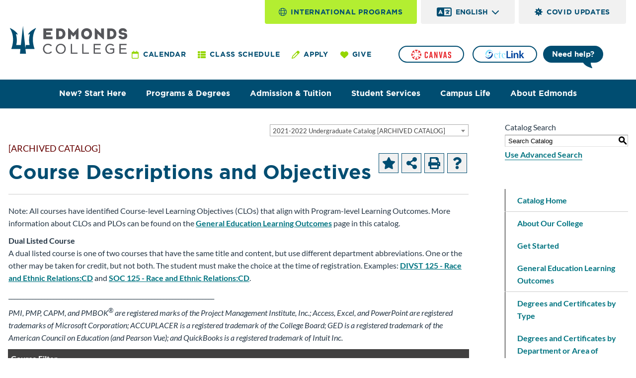

--- FILE ---
content_type: text/html; charset=UTF-8
request_url: https://catalog.edmonds.edu/content.php?catoid=55&catoid=55&navoid=16030&filter%5Bitem_type%5D=3&filter%5Bonly_active%5D=1&filter%5B3%5D=1&filter%5Bcpage%5D=16
body_size: 22009
content:
<!DOCTYPE html>
<html lang="en">
<head>
<title>Course Descriptions and Objectives - Edmonds College</title>
<meta http-equiv="Content-Type" content="text/html; charset=UTF-8">
<link rel="shortcut icon" href="//acalog-clients.s3.amazonaws.com/production/edcc/img/favicon/favicon.ico" />
<meta name="description" content="Begin a bachelor's degree or earn a career training certificate in business, technology, or human services. Find online education classes in the Edmonds College, Lynnwood, Washington academic course catalog."><meta name="keywords" content="edmonds community college catalog, edcc catalog, edmonds comm catalog, edmondscc catalog, catalog, online catalog, degrees, degree, certificates, certificate, certificate of completion, course descriptions, program requirement sheets"><link href="//acalog-clients.s3.amazonaws.com/production/edcc/css/gateway/user-styles.css" rel="stylesheet" type="text/css">
<link href="css/public_custom.php" rel="stylesheet" type="text/css">
<link href="global_styles.css?v=01252018" rel="stylesheet" type="text/css">
<!--[if IE]>
<link rel="stylesheet" type="text/css" href="ie.css" />
<![endif]-->

		<!-- Cache-busting string (deploy date) added to asset URLS -->
		<script src="js/jquery.js?v=01252018" type="text/javascript"></script>
		<script src="js/Tooltip.js?v=01252018" type="text/javascript"></script>
 		<script src="javascripts.js?v=02232018" type="text/javascript"></script>
		<script src="js/smlinks.js?v=01252018" type="text/javascript"></script>
			<script src="/js/highlight.js?v=01252018" type="text/javascript"></script>

<meta name='google-site-verification' content='43gVU3ORVItXfR9h0GYkNpPfjWASOxRckThwnH2inwE' />
<script type='text/javascript'>
	(function(i,s,o,g,r,a,m){i['GoogleAnalyticsObject']=r;i[r]=i[r]||function(){
	(i[r].q=i[r].q||[]).push(arguments)},i[r].l=1*new Date();a=s.createElement(o),
	m=s.getElementsByTagName(o)[0];a.async=1;a.src=g;m.parentNode.insertBefore(a,m)
	})(window,document,'script','//www.google-analytics.com/analytics.js','ga');

	ga('create', 'UA-48482833-1', 'edcc.edu');
	ga('send', 'pageview');
</script><noscript><p><span class="error">Javascript is currently not supported, or is disabled by this browser. Please enable Javascript for full functionality.</span></p></noscript>
<script type="text/javascript">var gatewayFeatureSearchBar = true; var gatewayFeatureToolbarText = false; var gatewayFeatureBackToTopText = false;</script>
<link type="text/css" rel="stylesheet" href="//acalog-clients.s3.amazonaws.com/global/css/gateway-styles-reset.css" />
<link type="text/css" rel="stylesheet" href="//acalog-clients.s3.amazonaws.com/global/css/gateway-styles-nojs.css" id="gateway-styles-nojs" />
<link type="text/css" rel="stylesheet" href="//acalog-clients.s3.amazonaws.com/production/edcc/css/gateway/gateway-styles.css?v=2" />
<script type="text/javascript">document.getElementById("gateway-styles-nojs").parentNode.removeChild(document.getElementById("gateway-styles-nojs"));</script>
<script type="text/javascript" src="//ajax.googleapis.com/ajax/libs/jquery/1.8.1/jquery.min.js"></script>
<script type="text/javascript" src="//acalog-clients.s3.amazonaws.com/global/js/jquery.browser.js"></script>
<script type="text/javascript" src="//acalog-clients.s3.amazonaws.com/global/js/gateway-javascript.js"></script>
<!--[if lte IE 8]><script type="text/javascript" src="//acalog-clients.s3.amazonaws.com/global/js/select-fix.js"></script><![endif]-->
<script src="https://ajax.googleapis.com/ajax/libs/jquery/3.7.1/jquery.min.js"></script>
<script src="https://code.jquery.com/jquery-migrate-git.min.js"></script>
<link href="https://cdnjs.cloudflare.com/ajax/libs/select2/4.0.12/css/select2.min.css" rel="stylesheet" />

<!-- Begin Responsive -->
<meta name="viewport" content="width=device-width, initial-scale=1, minimum-scale=1" />
<script src="https://kit.fontawesome.com/e35e04f508.js" crossorigin="anonymous"></script>
<script src="mobile-js.js"></script>
<link href="mobile-styles.css" rel="stylesheet" type="text/css">
<!-- End Responsive -->

</head>
<body>
<!-- Skip to Navigation -->
<nav id="skip" aria-label="Skip to Main Content">
	<a href="#select_catalog" class="skip-nav">Skip to Content</a>
</nav>
<table class="toplevel table_default">
  <tr role="banner">
	<td colspan="2" class="block_n2_and_content" id="acalog-header"><div class="acalog-custom" id="acalog-client-javascript">
<script type="text/javascript" src="https://www.edmonds.edu/_resources/js/edmonds.js"></script> 
<!-- Google tag (gtag.js) -->
<script async src="https://www.googletagmanager.com/gtag/js?id=G-G0DG284YK2"></script>
<script>


        window.dataLayer = window.dataLayer || [];
        function gtag(){dataLayer.push(arguments);}
        gtag('js', new Date());

        gtag('config', 'G-G0DG284YK2');
</script>
<script type="text/javascript">


        window._monsido = window._monsido || {
                token: "UMIbFj0KIyRtAPrqX4JE8Q",
                statistics: {
                        enabled: true,
                        cookieLessTracking: false,
                        documentTracking: {
                                enabled: false,
                                documentCls: "monsido_download",
                                documentIgnoreCls: "monsido_ignore_download",
                                documentExt: [],
                        },
                },
        };
</script>
<script type="text/javascript" async src="https://app-script.monsido.com/v2/monsido-script.js"></script> 
<!-- Start cookieyes banner -->
<script id="cookieyes" type="text/javascript" src="https://cdn-cookieyes.com/client_data/63d891ed001f4f39ee6444f6/script.js"></script> 
<!-- End cookieyes banner -->
</div>
<!-- Start Client Header -->
<div class="acalog-custom" id="acalog-client-header">
    <header>
        <div class="absolute w-full bg-white lg:static max-w-screen-2xl mx-auto pb-5 lg:pb-0 lg:px-5 lg:grid shadow-lg shadow-black/30 lg:shadow-none font-gotham font-bold text-center" style="grid-template-columns: 3fr minmax(max-content, 4fr) auto">
            <div class="lg:flex row-start-1 row-end-2 xl:row-end-3" style="max-width: calc(70vw - 654px)">
                <a class="mt-4 xl:m-auto" href="//www.edmonds.edu/"><img alt="Edmonds College" class="w-52 absolute xl:w-60 xl:static" height="72" src="//acalog-clients.s3.amazonaws.com/production/edcc/img/gateway/edmonds-college-logo.svg" width="300"></a>
            </div>
            <div class="lg:h-14 lg:row-start-3 lg:col-start-1 lg:col-end-4 print:hidden">
                <ul class="p-5 lg:p-0 bg-tritonBlue text-white font-bold text-base leading-tight flex flex-col lg:absolute left-0 right-0 text-left lg:text-center lg:justify-around xl:justify-center lg:flex-row">
                    <li class="pb-1 lg:py-3 xl:mx-5">
                        <a class="inline-block text-white pt-4 pb-1 lg:py-1.5 hover:no-underline border-b-2 border-transparent hover:border-white" href="//www.edmonds.edu/admission-and-tuition/apply/">New? Start Here</a>
                    </li>
                    <li class="pb-1 lg:py-3 xl:mx-5">
                        <a class="inline-block text-white pt-4 pb-1 lg:py-1.5 hover:no-underline border-b-2 border-transparent hover:border-white" href="//www.edmonds.edu/programs-and-degrees/default.html">Programs & Degrees</a>
                    </li>
                    <li class="pb-1 lg:py-3 xl:mx-5">
                        <a class="inline-block text-white pt-4 pb-1 lg:py-1.5 hover:no-underline border-b-2 border-transparent hover:border-white" href="//www.edmonds.edu/admission-and-tuition/default.html">Admission & Tuition</a>
                    </li>
                    <li class="pb-1 lg:py-3 xl:mx-5">
                        <a class="inline-block text-white pt-4 pb-1 lg:py-1.5 hover:no-underline border-b-2 border-transparent hover:border-white" href="//www.edmonds.edu/student-services/default.html">Student Services</a>
                    </li>
                    <li class="pb-1 lg:py-3 xl:mx-5">
                        <a class="inline-block text-white pt-4 pb-1 lg:py-1.5 hover:no-underline border-b-2 border-transparent hover:border-white" href="//www.edmonds.edu/campus-life/default.html">Campus Life</a>
                    </li>
                    <li class="pb-1 lg:py-3 xl:mx-5">
                        <a class="inline-block text-white pt-4 pb-1 lg:py-1.5 hover:no-underline border-b-2 border-transparent hover:border-white" href="//www.edmonds.edu/about-edmonds/default.html">About Edmonds</a>
                    </li>
                </ul>
            </div>
            <div class="lg:row-start-2 lg:col-start-3 relative self-end p-5 xl:px-10 text-15px border-b-2 border-gray-light lg:border-none lg:h-28 print:hidden">
                <a aria-label="Canvas" class="hover:bg-gray-verylight inline-block border-2 border-tritonBlue rounded-full py-1 px-6 m-2 lg:mt-6 lg:mx-1.5" href="https://edmonds.instructure.com/" target="_blank" title="canvas login"><svg aria-hidden="true" class="inline-block h-5" role="img" viewbox="0 0 364.54 90.64" xmlns="http://www.w3.org/2000/svg">
                <path d="M355 35.17v-4.35c0-3.62-2.06-4.93-4.85-4.93-2.79 0-4.85 1.31-4.85 4.93v4c0 3 1 4.27 3.7 5.84l6.74 3.78c5.51 3.12 8.8 5.67 8.8 11.84v8.31c0 8.88-5.51 12-14.23 12h-.16c-8.72 0-14.23-3-14.23-12v-6.1h9.38v4.78c0 3.54 2.05 5.1 4.93 5.1s4.93-1.56 4.93-5.1V58.7c0-3-.9-4.44-3.78-6l-6.66-3.78c-5.59-3.21-8.8-5.84-8.8-11.84v-7.57c0-8.56 6.25-11.85 14.15-11.85h.16c7.89 0 14.14 3.29 14.14 11.85v5.66zm-41.78 27.89h-10.53l-2.05 12.82h-9.21l10.69-57.56h12L325 75.88h-9.71zm-1.22-7.9-4-25.57-4 25.57Zm-93.28-36.84 12.09 35.61V18.32h8.71v57.56h-9.04L217.9 38.47v37.41h-8.72V18.32Zm-34.3 44.74H173.9l-2.06 12.82h-9.21l10.69-57.56h12l10.85 57.56h-9.7zm-1.23-7.9-4-25.57-4 25.57zm-32.57 9.21c0 8.88-5.76 12.17-14.47 12.17H136c-8.71 0-14.47-3.21-14.47-12.17V29.83c0-8.55 5.76-12.17 14.47-12.17h.17c8.71 0 14.47 3.62 14.47 12.17v6.82h-9.54v-5.33c0-4-2-5.27-5-5.27s-5 1.24-5 5.27v31.57c0 4 2 5.26 5 5.26s5-1.23 5-5.26v-6.73h9.54zM25 59.64a4.1 4.1 0 1 0 5.81 0 4.1 4.1 0 0 0-5.81 0m-2.52 8.28a13.11 13.11 0 0 0-17.3-1.07 52 52 0 0 0 18.37 18.37 13.11 13.11 0 0 0-1.07-17.3m42.99-37.17a4.11 4.11 0 1 0-5.81 0 4.12 4.12 0 0 0 5.81 0M68 22.46a13.1 13.1 0 0 0 17.29 1.07A52 52 0 0 0 66.88 5.16 13.09 13.09 0 0 0 68 22.46M25 25a4.11 4.11 0 1 0 5.81 0A4.12 4.12 0 0 0 25 25m-2.5-2.5a13.09 13.09 0 0 0 1.07-17.29A52 52 0 0 0 5.2 23.57a13.09 13.09 0 0 0 17.3-1.07m37.19 37.19a4.1 4.1 0 1 0 5.81 0 4.09 4.09 0 0 0-5.81 0M68 68a13.1 13.1 0 0 0-1.06 17.3 52 52 0 0 0 18.33-18.4A13.11 13.11 0 0 0 68 68M45.2 16.64a4.11 4.11 0 1 0 4.11 4.11 4.1 4.1 0 0 0-4.11-4.11m0-3.5a13.1 13.1 0 0 0 13-11.49 52 52 0 0 0-26 0 13.1 13.1 0 0 0 13 11.49m0 52.61a4.11 4.11 0 1 0 4.11 4.11 4.1 4.1 0 0 0-4.11-4.11m0 11.72A13.1 13.1 0 0 0 32.21 89a52.27 52.27 0 0 0 26 0 13.1 13.1 0 0 0-13-11.49M69.82 41.1a4.11 4.11 0 1 0 4.11 4.1 4.11 4.11 0 0 0-4.11-4.1m7.61 4.1a13.09 13.09 0 0 0 11.49 13 51.92 51.92 0 0 0 0-26 13.09 13.09 0 0 0-11.49 13m-56.68-4.1a4.11 4.11 0 1 0 4.11 4.1 4.11 4.11 0 0 0-4.11-4.1m-7.61 4.1a13.09 13.09 0 0 0-11.49-13 51.92 51.92 0 0 0 0 26 13.09 13.09 0 0 0 11.49-13m239.39-26.88h9.7L268.89 61l6.66-42.68h9.21L273.9 75.88h-10.52z" fill="#e72429"></path></svg></a> <a aria-label="ctcLink" class="hover:bg-gray-verylight inline-block border-2 border-tritonBlue rounded-full py-1 px-6 m-2 lg:mt-6 lg:mx-1.5" href="https://ptprd.ctclink.us/psp/ptprd/?cmd=login" target="_blank" title="ctcLink login"><svg aria-hidden="true" class="inline-block h-5 pb-0.5" role="img" viewbox="0 0 77.42 17.86" xmlns="http://www.w3.org/2000/svg">
                <path d="M20.87 16.95c-.6-.13-1.55-.6-2-1a5.45 5.45 0 0 1-1.6-3.54c-.16-1.9.27-3.5 1.2-4.43a3.76 3.76 0 0 1 2.88-1.11c1.55 0 2.84.69 3.35 1.78l.18.4-.62.58c-.34.31-.68.57-.76.57a1.2 1.2 0 0 1-.38-.12c-.33-.15-.53-.58-.59-1.3-.04-.5-.09-.63-.28-.88-.31-.4-.65-.58-1.14-.58-1.12 0-1.74 1.1-1.9 3.36-.05.8.05 1.93.23 2.65a3.9 3.9 0 0 0 4.67 3.04c.58-.13.7-.1.66.15-.03.19-.44.37-1.02.47-.67.1-2.3.08-2.88-.04zM36 16.92a4.65 4.65 0 0 1-3.33-3.44 9.55 9.55 0 0 1-.04-3.46c.54-2.05 1.88-3.14 3.89-3.15 1.2-.01 2.17.34 2.88 1.04.26.26.46.54.55.76l.13.36-.58.59c-.64.64-.78.69-1.2.43-.3-.19-.45-.53-.53-1.26-.04-.42-.1-.65-.23-.83-.6-.88-1.8-.85-2.4.05-.52.76-.73 1.92-.67 3.6.07 1.74.47 2.9 1.32 3.75a3.95 3.95 0 0 0 3.3 1.04c.78-.13.83-.13.92.02.06.1.06.15-.04.24-.23.24-.86.34-2.16.37-1.09.03-1.33.01-1.81-.11zm-8.27-.24c-.14-.1-.33-.33-.44-.54l-.18-.37-.02-3.96-.02-3.97h-.8c-.64 0-.84-.03-.93-.12-.13-.13-.13-.14-.04-.32.05-.1.2-.14.5-.18 1.42-.16 2.18-1.3 2.38-3.59l.07-1.02c0-.15.03-.16.35-.14l.35.02.02 2.38.02 2.38H31.72v.59h-2.8v3.74c0 2.06.03 3.9.07 4.07.12.64.46.9 1.27.95.36.03.5.07.5.14 0 .08-.26.1-1.39.1-1.32 0-1.4 0-1.64-.16zM4.9 13.63A6.5 6.5 0 0 1 .24 9.65c-.18-.53-.2-.7-.2-1.55C.02 7.3.05 7.03.2 6.55.6 5.18 1.47 3.73 2.64 2.5A7.8 7.8 0 0 1 5.04.68C6.07.18 6.76 0 7.82 0c1.73 0 3.06.54 4.83 1.98 1.55 1.27 2.3 2.25 1.95 2.6a.32.32 0 0 1-.2.09c-.06 0-.44-.34-.85-.76a5.2 5.2 0 0 0-3.85-1.8 4.57 4.57 0 0 0-2.58.52c-1.48.72-2.85 2.03-4.1 3.95-1.05 1.58-1.49 2.87-1.32 3.88.08.49.22.77.55 1.1.44.44.66.52 1.4.52.85 0 1.09-.12 1.76-.87.78-.88 1.41-1.11 2.1-.78.36.18.34.1.53 1.5l.14 1.04-.16.13c-.64.55-2 .78-3.11.53z" fill="#82e3ff"></path>
                <path d="M5.35 17.73a9.09 9.09 0 0 1-3.6-2.06C.41 14.55-.24 13.63.08 13.31c.17-.17.34-.07.86.5a6.28 6.28 0 0 0 3.65 2c1.64.25 3.46-.49 5.1-2.06 1.88-1.82 3.36-4.4 3.36-5.87 0-.8-.44-1.55-1.1-1.9-.38-.2-.46-.22-1-.19-.77.04-1.05.19-1.68.9-.52.57-1.08.93-1.48.93-.11 0-.37-.07-.57-.16-.4-.17-.35-.04-.56-1.56-.15-1.1-.15-1.1.57-1.41a4.39 4.39 0 0 1 3.2-.04c2.1.7 3.75 2.4 4.13 4.29a5.98 5.98 0 0 1-.74 4.2c-1.17 2.25-3.16 4.05-5.23 4.71-.76.25-2.42.28-3.24.08zm36.77-8.05V2.45h2.59l.02 6.1.01 6.12 2.97.01 2.97.02v2.21h-8.56zm9.52 2V6.44h2.66v10.48h-2.66zm4.65.5c0-2.61-.02-4.97-.05-5.24l-.04-.5h2.29l.04.23c.03.12.05.35.05.5 0 .14.02.39.05.54l.04.27.48-.51c1.8-1.95 5.03-1.55 6.1.76.46.96.49 1.26.49 5.18v3.5H63.17l-.03-3.33c-.04-3.69-.05-3.75-.52-4.46-.65-.96-2.15-.98-3.01-.05-.17.18-.38.49-.46.68-.16.33-.16.43-.19 3.75l-.02 3.42H56.3v-4.75zm11.44-2.86v-7.6h2.66v9.32l.33-.51c.19-.28.94-1.32 1.68-2.3l1.34-1.79h1.57c.86 0 1.57.02 1.57.05 0 .03-.85.99-1.88 2.12a49.53 49.53 0 0 0-1.88 2.13c0 .04 3.9 5.58 4.3 6.08.06.08-.25.1-1.57.08l-1.64-.02-1.45-2.23-1.5-2.27c-.02-.03-.23.17-.46.44l-.41.49v3.6h-2.66ZM52.34 4.86a1.53 1.53 0 0 1-.8-1.51c.14-.79.64-1.2 1.46-1.2.29 0 .58.05.7.11 1.01.53 1 2.1-.02 2.56-.35.16-1.01.18-1.34.04z" fill="#00449e"></path></svg></a><button aria-controls="header__help" class="relative inline-block border-2 border-tritonBlue rounded-full py-1 px-4 m-2 lg:mt-6 lg:mx-1.5 bg-tritonBlue hover:bg-tritonBlue-dark text-tritonBlue hover:text-tritonBlue-dark hover:no-underline" data-mobile-scroll-into-view="true" type="button"><span class="text-white">Need help?</span> <svg class="absolute top-full w-5 right-5 fill-current" viewbox="0 0 18 12" xmlns="http://www.w3.org/2000/svg">
                <path d="M0 0c4.77 6.78 6.75 8.47 16.53 11.84 1.38.47 1.88-.13 1.1-1.35-2.1-3.33-2.62-7.65-2.36-10.49Z"></path></svg></button>
                <div class="lg:absolute z-10 top-full right-0 hidden js-collapse print:hidden" data-collapse-animate="on" id="header__help">
                    <div aria-controls="header__help" class="hidden lg:block fixed inset-0">
                        &#160;
                    </div>
                    <div class="relative mt-2 py-10 lg:px-16 xl:px-20 bg-white lg:shadow-lg lg:shadow-black/30 font-lato font-normal">
                        <button aria-controls="header__help" class="hidden lg:block opacity-50 hover:opacity-100 w-12 h-12 right-2 top-2 absolute" type="button"><svg class="inline-block w-5/12 w-5/12" role="img" viewbox="0 0 320 512" xmlns="http://www.w3.org/2000/svg">
                        <title></title>
                        <path d="M315.3 411.3c-6.253 6.253-16.37 6.253-22.63 0L160 278.6l-132.7 132.7c-6.253 6.253-16.37 6.253-22.63 0c-6.253-6.253-6.253-16.37 0-22.63L137.4 256L4.69 123.3c-6.253-6.253-6.253-16.37 0-22.63c6.253-6.253 16.37-6.253 22.63 0L160 233.4l132.7-132.7c6.253-6.253 16.37-6.253 22.63 0c6.253 6.253 6.253 16.37 0 22.63L182.6 256l132.7 132.7C321.6 394.9 321.6 405.1 315.3 411.3z"></path></svg></button>
                        <h2 class="text-2xl">
                            Hello! How can we help?
                        </h2>
                        <ul class="text-left my-4 inline-block lg:block">
                            <li>
                                <a class="btn-arrow my-2 pr-14 relative w-full after:absolute after:right-2" href="//www.edmonds.edu/student-services/tech-support-and-resources/default.html">Tech support</a>
                            </li>
                            <li>
                                <a class="btn-arrow my-2 pr-14 relative w-full after:absolute after:right-2" href="//www.edmonds.edu/student-services/register-for-classes/default.html">Registering for classes</a>
                            </li>
                            <li>
                                <a class="btn-arrow my-2 pr-14 relative w-full after:absolute after:right-2" href="//www.edmonds.edu/student-services/learning-support-center/default.html">Math & writing assistance</a>
                            </li>
                            <li>
                                <a class="btn-arrow my-2 pr-14 relative w-full after:absolute after:right-2" href="//www.edmonds.edu/student-services/resource-hub/default.html">Student resource hub</a>
                            </li>
                            <li>
                                <a class="btn-arrow my-2 pr-14 relative w-full after:absolute after:right-2" href="//www.edmonds.edu/student-services/library/default.html">24/7 librarian live chat</a>
                            </li>
                            <li>
                                <a class="btn-arrow my-2 pr-14 relative w-full after:absolute after:right-2" href="//www.edmonds.edu/student-services/campus-safety-and-emergency-preparedness/default.html">Safety or security issue</a>
                            </li>
                        </ul>
                        <p class="text-lg">
                            Something else? <a class="font-bold text-teal-dark" href="//www.edmonds.edu/about-edmonds/contact-us/default.html">Contact us</a>.
                        </p>
                    </div>
                </div>
            </div>
            <div class="lg:row-start-2 lg:col-start-2 self-end p-5 lg:px-0 lg:pb-8 text-sm justify-self-center print:hidden">
                <ul class="grid gap-x-4 sm:gap-x-2 sm:inline-grid grid-cols-2 sm:grid-cols-none sm:grid-flow-col uppercase font-bold tracking-wider">
                    <li class="text-right sm:text-center">
                        <a class="inline-flex items-center p-2" href="//www.edmonds.edu/calendar/default.html"><svg aria-hidden="true" class="w-4 h-4 mr-2 text-accentGreen fill-current" viewbox="0 0 448 512" xmlns="http://www.w3.org/2000/svg">
                        <path d="M152 64H296V24C296 10.75 306.7 0 320 0C333.3 0 344 10.75 344 24V64H384C419.3 64 448 92.65 448 128V448C448 483.3 419.3 512 384 512H64C28.65 512 0 483.3 0 448V128C0 92.65 28.65 64 64 64H104V24C104 10.75 114.7 0 128 0C141.3 0 152 10.75 152 24V64zM48 448C48 456.8 55.16 464 64 464H384C392.8 464 400 456.8 400 448V192H48V448z"></path></svg> Calendar</a>
                    </li>
                    <li class="text-left sm:text-center">
                        <a class="inline-flex items-center p-2" href="//www.edmonds.edu/student-services/register-for-classes/default.html"><svg aria-hidden="true" class="w-4 h-4 mr-2 text-accentGreen fill-current" viewbox="0 0 512 512" xmlns="http://www.w3.org/2000/svg">
                        <path d="M149.333 216v80c0 13.255-10.745 24-24 24H24c-13.255 0-24-10.745-24-24v-80c0-13.255 10.745-24 24-24h101.333c13.255 0 24 10.745 24 24zM0 376v80c0 13.255 10.745 24 24 24h101.333c13.255 0 24-10.745 24-24v-80c0-13.255-10.745-24-24-24H24c-13.255 0-24 10.745-24 24zM125.333 32H24C10.745 32 0 42.745 0 56v80c0 13.255 10.745 24 24 24h101.333c13.255 0 24-10.745 24-24V56c0-13.255-10.745-24-24-24zm80 448H488c13.255 0 24-10.745 24-24v-80c0-13.255-10.745-24-24-24H205.333c-13.255 0-24 10.745-24 24v80c0 13.255 10.745 24 24 24zm-24-424v80c0 13.255 10.745 24 24 24H488c13.255 0 24-10.745 24-24V56c0-13.255-10.745-24-24-24H205.333c-13.255 0-24 10.745-24 24zm24 264H488c13.255 0 24-10.745 24-24v-80c0-13.255-10.745-24-24-24H205.333c-13.255 0-24 10.745-24 24v80c0 13.255 10.745 24 24 24z"></path></svg> Class Schedule</a>
                    </li>
                    <li class="text-right sm:text-center">
                        <a class="inline-flex items-center p-2" href="//www.edmonds.edu/admission-and-tuition/apply/steps-to-apply.html"><svg aria-hidden="true" class="w-4 h-4 mr-2 text-accentGreen fill-current" viewbox="0 0 512 512" xmlns="http://www.w3.org/2000/svg">
                        <path d="M58.57 323.5L362.7 19.32C387.7-5.678 428.3-5.678 453.3 19.32L492.7 58.75C495.8 61.87 498.5 65.24 500.9 68.79C517.3 93.63 514.6 127.4 492.7 149.3L188.5 453.4C187.2 454.7 185.9 455.1 184.5 457.2C174.9 465.7 163.5 471.1 151.1 475.6L30.77 511C22.35 513.5 13.24 511.2 7.03 504.1C.8198 498.8-1.502 489.7 .976 481.2L36.37 360.9C40.53 346.8 48.16 333.9 58.57 323.5L58.57 323.5zM82.42 374.4L59.44 452.6L137.6 429.6C143.1 427.7 149.8 424.2 154.6 419.5L383 191L320.1 128.1L92.51 357.4C91.92 358 91.35 358.6 90.8 359.3C86.94 363.6 84.07 368.8 82.42 374.4L82.42 374.4z"></path></svg> Apply</a>
                    </li>
                    <li class="text-left sm:text-center">
                        <a class="inline-flex items-center p-2" href="//www.edmonds.edu/about-edmonds/foundation/give/default.html"><svg aria-hidden="true" class="w-4 h-4 mr-2 text-accentGreen fill-current" viewbox="0 0 512 512" xmlns="http://www.w3.org/2000/svg">
                        <path d="M0 190.9V185.1C0 115.2 50.52 55.58 119.4 44.1C164.1 36.51 211.4 51.37 244 84.02L256 96L267.1 84.02C300.6 51.37 347 36.51 392.6 44.1C461.5 55.58 512 115.2 512 185.1V190.9C512 232.4 494.8 272.1 464.4 300.4L283.7 469.1C276.2 476.1 266.3 480 256 480C245.7 480 235.8 476.1 228.3 469.1L47.59 300.4C17.23 272.1 .0003 232.4 .0003 190.9L0 190.9z"></path></svg> Give</a>
                    </li>
                </ul>
            </div>
            <div class="inline-grid lg:grid-cols-3 items-start gap-2 font-bold text-sm tracking-wider text-center pb-5 px-5 lg:row-start-1 lg:col-start-2 lg:col-end-4 lg:justify-self-end lg:p-0 print:hidden">
                <a class="lg:col-start-1 sm:col-start-2 flex justify-center items-center py-3 px-7 bg-accentGreen-light rounded lg:rounded-t-none uppercase" href="//www.edmonds.edu/international/"><svg aria-hidden="true" class="h-4 my-1 mr-2 fill-current" viewbox="0 0 512 512" xmlns="http://www.w3.org/2000/svg">
                <path d="M256 0C397.4 0 512 114.6 512 256C512 397.4 397.4 512 256 512C114.6 512 0 397.4 0 256C0 114.6 114.6 0 256 0zM256 480C272.7 480 296.4 465.6 317.9 422.7C327.8 402.9 336.1 378.1 341.1 352H170C175.9 378.1 184.2 402.9 194.1 422.7C215.6 465.6 239.3 480 256 480V480zM164.3 320H347.7C350.5 299.8 352 278.3 352 256C352 233.7 350.5 212.2 347.7 192H164.3C161.5 212.2 160 233.7 160 256C160 278.3 161.5 299.8 164.3 320V320zM341.1 160C336.1 133 327.8 109.1 317.9 89.29C296.4 46.37 272.7 32 256 32C239.3 32 215.6 46.37 194.1 89.29C184.2 109.1 175.9 133 170 160H341.1zM379.1 192C382.6 212.5 384 233.9 384 256C384 278.1 382.6 299.5 379.1 320H470.7C476.8 299.7 480 278.2 480 256C480 233.8 476.8 212.3 470.7 192H379.1zM327.5 43.66C348.5 71.99 365.1 112.4 374.7 160H458.4C432.6 105.5 385.3 63.12 327.5 43.66V43.66zM184.5 43.66C126.7 63.12 79.44 105.5 53.56 160H137.3C146.9 112.4 163.5 71.99 184.5 43.66V43.66zM32 256C32 278.2 35.24 299.7 41.28 320H132C129.4 299.5 128 278.1 128 256C128 233.9 129.4 212.5 132 192H41.28C35.24 212.3 32 233.8 32 256V256zM458.4 352H374.7C365.1 399.6 348.5 440 327.5 468.3C385.3 448.9 432.6 406.5 458.4 352zM137.3 352H53.56C79.44 406.5 126.7 448.9 184.5 468.3C163.5 440 146.9 399.6 137.3 352V352z"></path></svg> International Programs</a>
                <div class="sm:col-start-2 relative">
                    <button aria-controls="header__languages" class="w-full flex justify-center items-center py-3 px-8 bg-gray-verylight text-tritonBlue rounded lg:rounded-t-none uppercase hover:underline" data-mobile-scroll-into-view="true" type="button"><svg aria-hidden="true" class="h-6 mr-2 fill-current" viewbox="0 0 640 512" xmlns="http://www.w3.org/2000/svg">
                    <path d="M456 164C467 164 476 172.1 476 184V188H536C547 188 556 196.1 556 208C556 219 547 228 536 228H534L532.4 232.5C523.5 256.1 509.9 279.1 492.7 297.9C493.6 298.4 494.5 298.1 495.4 299.5L514.3 310.8C523.8 316.5 526.8 328.8 521.1 338.3C515.5 347.8 503.2 350.8 493.7 345.1L474.8 333.8C470.4 331.1 465.1 328.3 461.7 325.3C451.2 332.8 439.8 339.3 427.8 344.7L424.1 346.3C414 350.8 402.2 346.2 397.7 336.1C393.2 326 397.8 314.2 407.9 309.7L411.5 308.1C417.9 305.2 424.1 301.1 430 298.3L417.9 286.1C410 278.3 410 265.7 417.9 257.9C425.7 250 438.3 250 446.1 257.9L460.7 272.4L461.3 272.1C473.7 259.9 483.8 244.7 491.1 227.1H384C372.1 227.1 364 219 364 207.1C364 196.1 372.1 187.1 384 187.1H436V183.1C436 172.1 444.1 163.1 456 163.1L456 164zM140.1 276L160 233.2L179 276H140.1zM576 64C611.3 64 640 92.65 640 128V384C640 419.3 611.3 448 576 448H64C28.65 448 0 419.3 0 384V128C0 92.65 28.65 64 64 64H576zM576 112H320V400H576C584.8 400 592 392.8 592 384V128C592 119.2 584.8 112 576 112zM178.3 175.9C175.1 168.7 167.9 164 160 164C152.1 164 144.9 168.7 141.7 175.9L77.72 319.9C73.24 329.1 77.78 341.8 87.88 346.3C97.97 350.8 109.8 346.2 114.3 336.1L123.2 315.1H196.8L205.7 336.1C210.2 346.2 222 350.8 232.1 346.3C242.2 341.8 246.8 329.1 242.3 319.9L178.3 175.9z"></path></svg> English <svg aria-hidden="true" class="h-4 ml-2 fill-current" viewbox="0 0 448 512" xmlns="http://www.w3.org/2000/svg">
                    <path d="M224 416c-8.188 0-16.38-3.125-22.62-9.375l-192-192c-12.5-12.5-12.5-32.75 0-45.25s32.75-12.5 45.25 0L224 338.8l169.4-169.4c12.5-12.5 32.75-12.5 45.25 0s12.5 32.75 0 45.25l-192 192C240.4 412.9 232.2 416 224 416z"></path></svg></button>
                    <div class="lg:absolute z-10 top-full left-0 right-0 hidden js-collapse" data-collapse-animate="on" id="header__languages">
                        <div aria-controls="header__languages" class="hidden lg:block fixed inset-0">
                            &#160;
                        </div>
                        <div class="relative py-3 px-6 bg-white lg:shadow-lg lg:shadow-black/30 font-lato font-normal text-base text-left">
                            <ul>
                                <li class="my-1">
                                    <a onclick="change_language('es');" titile="Select Spanish Language">Spanish</a>
                                </li>
                                <li class="my-1">
                                    <a onclick="change_language('ru');" titile="Select Russian Language">Russian</a>
                                </li>
                                <li class="my-1">
                                    <a onclick="change_language('uk');" titile="Select Ukrainian Language">Ukrainian</a>
                                </li>
                                <li class="my-1">
                                    <a onclick="change_language('vi');" titile="Select Vietnamese Language">Vietnamese</a>
                                </li>
                                <li class="my-1">
                                    <a onclick="change_language('ko');" titile="Select Korean Language">Korean</a>
                                </li>
                                <li class="my-1">
                                    <a onclick="change_language('ar');" titile="Select Arabic Language">Arabic</a>
                                </li>
                                <li class="my-1">
                                    <a onclick="change_language('zh-CN');" titile="Select Chinese (Simplified) Language">Chinese (Simplified)</a>
                                </li>
                                <li class="my-1">
                                    <a onclick="change_language('zh-TW');" titile="Select Chinese (Traditional) Language">Chinese (Traditional)</a>
                                </li>
                                <li class="my-1">
                                    <a onclick="change_language('fa');" titile="Select Persian Language">Persian</a>
                                </li>
                                <li class="my-1">
                                    <a onclick="change_language('fr');" titile="Select French Language">French</a>
                                </li>
                                <li class="my-1">
                                    <a onclick="change_language('ar');" titile="Select Language">Arabic</a>
                                </li>
                                <li class="my-1">
                                    <a onclick="change_language('am');" titile="Select Amharic Language">Amharic</a>
                                </li>
                                <li class="my-1">
                                    <a onclick="change_language('ja');" titile="Select Japanese Language">Japanese</a>
                                </li>
                                <li style="list-style: none; display: inline">
                                    <div id="google_translate_element">
                                        <div class="skiptranslate goog-te-gadget" dir="ltr" style="">
                                            <div class="goog-te-gadget-simple" id=":0.targetLanguage" style="white-space: nowrap;">
                                                <img alt="" class="goog-te-gadget-icon" https:="" img="" src="https://www.google.com/images/cleardot.gif" style="background-image: url(" te_ctrl3.gif="" translate.googleapis.com="" translate_static=""><span style="vertical-align: middle;"><a aria-haspopup="true" class="VIpgJd-ZVi9od-xl07Ob-lTBxed" href="#"><span>Select Language</span><img alt="" height="1" src="https://www.google.com/images/cleardot.gif" width="1"><span style="border-left: 1px solid rgb(187, 187, 187);">​</span><img alt="" height="1" src="https://www.google.com/images/cleardot.gif" width="1"><span aria-hidden="true" style="color: rgb(118, 118, 118);">▼</span></a></span>
                                            </div>
                                        </div>
                                    </div>
<script>
                                                                        function googleTranslateElementInit() {
                                                                        new google.translate.TranslateElement({ pageLanguage: 'en', layout: google.translate.TranslateElement.InlineLayout.SIMPLE }, 'google_translate_element');
                                                                        }</script>
<script src="https://translate.google.com/translate_a/element.js?cb=googleTranslateElementInit"></script>
                                </li>
                            </ul>
                        </div>
                    </div>
                </div>
                <div class="sm:col-start-2 lg:col-start-3 relative print:hidden">
                    <a class="w-full flex justify-center items-center py-3 px-8 bg-gray-verylight text-tritonBlue rounded lg:rounded-t-none uppercase hover:underline" href="//www.edmonds.edu/student-services/campus-safety-and-emergency-preparedness/covid19-resources/default.html"><svg class="h-4 my-1 mr-2 fill-current" viewbox="0 0 512 512" xmlns="http://www.w3.org/2000/svg">
                    <path d="M288 32c0-17.7-14.3-32-32-32s-32 14.3-32 32V43.5c0 49.9-60.3 74.9-95.6 39.6L120.2 75C107.7 62.5 87.5 62.5 75 75s-12.5 32.8 0 45.3l8.2 8.2C118.4 163.7 93.4 224 43.5 224H32c-17.7 0-32 14.3-32 32s14.3 32 32 32H43.5c49.9 0 74.9 60.3 39.6 95.6L75 391.8c-12.5 12.5-12.5 32.8 0 45.3s32.8 12.5 45.3 0l8.2-8.2c35.3-35.3 95.6-10.3 95.6 39.6V480c0 17.7 14.3 32 32 32s32-14.3 32-32V468.5c0-49.9 60.3-74.9 95.6-39.6l8.2 8.2c12.5 12.5 32.8 12.5 45.3 0s12.5-32.8 0-45.3l-8.2-8.2c-35.3-35.3-10.3-95.6 39.6-95.6H480c17.7 0 32-14.3 32-32s-14.3-32-32-32H468.5c-49.9 0-74.9-60.3-39.6-95.6l8.2-8.2c12.5-12.5 12.5-32.8 0-45.3s-32.8-12.5-45.3 0l-8.2 8.2C348.3 118.4 288 93.4 288 43.5V32zM272 224c0 26.5-21.5 48-48 48s-48-21.5-48-48s21.5-48 48-48s48 21.5 48 48zm32 104c-13.3 0-24-10.7-24-24s10.7-24 24-24s24 10.7 24 24s-10.7 24-24 24z"></path></svg> Covid Updates</a>
                </div>
            </div>
        </div>
    </header>
</div>
<!-- End Client Header -->

<!-- Start Client Footer -->
<div class="acalog-custom" id="acalog-client-footer">
    <footer class="border-t-2 border-teal-light mt-20 pt-10 pb-8 lg:pb-2">
        <div class="max-w-7xl mx-auto text-center lg:text-left text-15px px-5 print:hidden">
            <div class="grid grid-flow-row gap-4 lg:grid-flow-col">
                <div class="lg:col-start-2 text-center">
                    <div>
                        <a href="https://www.edmonds.edu/"><img alt="Edmonds College logo" class="inline-block m-auto w-52 lg:w-64" height="72" src="https://www.edmonds.edu/_resources/images/edmonds-college-logo.svg" width="300"></a>
                    </div>
                    <ul class="grid grid-flow-col gap-9 justify-center my-10">
                        <li>
                            <a aria-label="Instagram" href="https://www.instagram.com/Edmonds_College" target="_blank" title="Instagram"><svg aria-hidden="true" class="h-5" viewbox="0 0 448 512" xmlns="http://www.w3.org/2000/svg">
                            <path d="M224.1 141c-63.6 0-114.9 51.3-114.9 114.9s51.3 114.9 114.9 114.9S339 319.5 339 255.9 287.7 141 224.1 141zm0 189.6c-41.1 0-74.7-33.5-74.7-74.7s33.5-74.7 74.7-74.7 74.7 33.5 74.7 74.7-33.6 74.7-74.7 74.7zm146.4-194.3c0 14.9-12 26.8-26.8 26.8-14.9 0-26.8-12-26.8-26.8s12-26.8 26.8-26.8 26.8 12 26.8 26.8zm76.1 27.2c-1.7-35.9-9.9-67.7-36.2-93.9-26.2-26.2-58-34.4-93.9-36.2-37-2.1-147.9-2.1-184.9 0-35.8 1.7-67.6 9.9-93.9 36.1s-34.4 58-36.2 93.9c-2.1 37-2.1 147.9 0 184.9 1.7 35.9 9.9 67.7 36.2 93.9s58 34.4 93.9 36.2c37 2.1 147.9 2.1 184.9 0 35.9-1.7 67.7-9.9 93.9-36.2 26.2-26.2 34.4-58 36.2-93.9 2.1-37 2.1-147.8 0-184.8zM398.8 388c-7.8 19.6-22.9 34.7-42.6 42.6-29.5 11.7-99.5 9-132.1 9s-102.7 2.6-132.1-9c-19.6-7.8-34.7-22.9-42.6-42.6-11.7-29.5-9-99.5-9-132.1s-2.6-102.7 9-132.1c7.8-19.6 22.9-34.7 42.6-42.6 29.5-11.7 99.5-9 132.1-9s102.7-2.6 132.1 9c19.6 7.8 34.7 22.9 42.6 42.6 11.7 29.5 9 99.5 9 132.1s2.7 102.7-9 132.1z" fill="currentColor"></path></svg></a>
                        </li>
                        <li>
                            <a aria-label="Facebook" href="https://www.facebook.com/EdmondsCollege" target="_blank" title="Facebook"><svg class="h-5" viewbox="0 0 512 512" xmlns="http://www.w3.org/2000/svg">
                            <path d="M504 256C504 119 393 8 256 8S8 119 8 256c0 123.78 90.69 226.38 209.25 245V327.69h-63V256h63v-54.64c0-62.15 37-96.48 93.67-96.48 27.14 0 55.52 4.84 55.52 4.84v61h-31.28c-30.8 0-40.41 19.12-40.41 38.73V256h68.78l-11 71.69h-57.78V501C413.31 482.38 504 379.78 504 256z" fill="currentColor"></path></svg></a>
                        </li>
                        <li>
                            <a aria-label="X (formerly Twitter)" href="https://x.com/EdmondsCollege" target="_blank" title="X (formerly Twitter)"><svg aria-hidden="true" class="h-5" viewbox="0 0 512 512" xmlns="http://www.w3.org/2000/svg">
                            <path d="M389.2 48h70.6L305.6 224.2 487 464H345L233.7 318.6 106.5 464H35.8L200.7 275.5 26.8 48H172.4L272.9 180.9 389.2 48zM364.4 421.8h39.1L151.1 88h-42L364.4 421.8z" fill="currentColor"></path></svg></a>
                        </li>
                        <li>
                            <a aria-label="YouTube" href="https://www.youtube.com/c/edmondscollege" target="_blank" title="YouTube"><svg aria-hidden="true" class="h-5" viewbox="0 0 576 512" xmlns="http://www.w3.org/2000/svg">
                            <path d="M549.655 124.083c-6.281-23.65-24.787-42.276-48.284-48.597C458.781 64 288 64 288 64S117.22 64 74.629 75.486c-23.497 6.322-42.003 24.947-48.284 48.597-11.412 42.867-11.412 132.305-11.412 132.305s0 89.438 11.412 132.305c6.281 23.65 24.787 41.5 48.284 47.821C117.22 448 288 448 288 448s170.78 0 213.371-11.486c23.497-6.321 42.003-24.171 48.284-47.821 11.412-42.867 11.412-132.305 11.412-132.305s0-89.438-11.412-132.305zm-317.51 213.508V175.185l142.739 81.205-142.739 81.201z" fill="currentColor"></path></svg></a>
                        </li>
                        <li>
                            <a aria-label="LinkedIn" href="https://www.linkedin.com/organization-guest/school/edmonds-college/" target="_blank" title="LinkedIn"><svg aria-hidden="true" class="h-5" viewbox="0 0 448 512" xmlns="http://www.w3.org/2000/svg">
                            <path d="M416 32H31.9C14.3 32 0 46.5 0 64.3v383.4C0 465.5 14.3 480 31.9 480H416c17.6 0 32-14.5 32-32.3V64.3c0-17.8-14.4-32.3-32-32.3zM135.4 416H69V202.2h66.5V416zm-33.2-243c-21.3 0-38.5-17.3-38.5-38.5S80.9 96 102.2 96c21.2 0 38.5 17.3 38.5 38.5 0 21.3-17.2 38.5-38.5 38.5zm282.1 243h-66.4V312c0-24.8-.5-56.7-34.5-56.7-34.6 0-39.9 27-39.9 54.9V416h-66.4V202.2h63.7v29.2h.9c8.9-16.8 30.6-34.5 62.9-34.5 67.2 0 79.7 44.3 79.7 101.9V416z" fill="currentColor"></path></svg></a>
                        </li>
                    </ul>
                    <div>
                        <a class="inline-flex items-center border-2 border-gray-light rounded-full py-1.5 px-6 hover:no-underline hover:bg-gray-verylight" href="https://www.edmonds.edu/campus-life/triton-athletics/"><svg aria-hidden="true" class="h-5 mr-2" viewbox="0 0 53.72 58" xmlns="http://www.w3.org/2000/svg">
                        <path d="M53.09 4.65c-3.49 1.67-12.7 6.62-15.83 13.52 0 0 1.83-.76 3.4-1.06.32-.06.58.25.49.56a41.63 41.63 0 0 0-.56 21.32.44.44 0 0 1-.42.55h-7.4l-.92 6.62-.7-6.62L26.85 0l-4.28 39.54h-9.03a.44.44 0 0 1-.42-.55 41.71 41.71 0 0 0-.55-21.32.43.43 0 0 1 .49-.56c1.56.3 3.4 1.06 3.4 1.06C13.32 11.27 4.1 6.32.62 4.65c-.4-.2-.78.25-.55.62 11.32 18.2 4.33 38.13 2.87 41.8-.11.28.1.6.41.6h18.33l-1.06 9.76c-.03.3.2.57.51.57h11.45a.5.5 0 0 0 .5-.57l-1.05-9.77h18.33c.3 0 .52-.3.4-.6-1.44-3.66-8.44-23.58 2.89-41.79.23-.37-.17-.81-.56-.62" fill="#004d71"></path></svg> Triton Athletics</a>
                    </div>
                </div>
                <div class="px-10 py-6 lg:p-0 my-4 lg:m-0 lg:col-start-3 bg-gray-verylight lg:bg-transparent justify-self-center lg:justify-self-end">
                    <ul class="text-left">
                        <li>
                            <a class="arrow-before before:top-2" href="https://www.edmonds.edu/about-edmonds/foundation/">Edmonds Foundation</a>
                        </li>
                        <li>
                            <a class="arrow-before before:top-2" href="https://www.edmonds.edu/about-edmonds/equity-inclusion-and-belonging/">Equity, Inclusion & Belonging</a>
                        </li>
                        <li>
                            <a class="arrow-before before:top-2" href="https://www.edmonds.edu/programs-and-degrees/workforce-development-resources/">Workforce Development</a>
                        </li>
                        <li>
                            <a class="arrow-before before:top-2" href="https://www.edmonds.edu/student-services/campus-safety-and-emergency-preparedness/">Safety & Security</a>
                        </li>
                        <li>
                            <a class="arrow-before before:top-2" href="https://www.edmonds.edu/about-edmonds/job-opportunities/">Job Opportunities</a>
                        </li>
                        <li>
                            <a class="arrow-before before:top-2" href="https://employees.edmonds.edu/default.html">Employee Website</a>
                        </li>
                    </ul>
                </div>
                <div class="lg:col-start-1">
                    <address class="not-italic">
                        <span class="font-bold">Edmonds College</span><br>
                        20000 68th Ave. W<br>
                        Lynnwood, WA 98036
                    </address>
                    <ul class="mt-2 leading-loose">
                        <li>
                            <a class="inline-flex items-center" href="https://www.edmonds.edu/about-edmonds/location-and-hours/"><svg aria-hidden="true" class="w-3 mr-2 text-accentGreen fill-current" viewbox="0 0 384 512" xmlns="http://www.w3.org/2000/svg">
                            <path d="M168.3 499.2C116.1 435 0 279.4 0 192C0 85.96 85.96 0 192 0C298 0 384 85.96 384 192C384 279.4 267 435 215.7 499.2C203.4 514.5 180.6 514.5 168.3 499.2H168.3zM192 256C227.3 256 256 227.3 256 192C256 156.7 227.3 128 192 128C156.7 128 128 156.7 128 192C128 227.3 156.7 256 192 256z"></path></svg> Locations & Hours</a>
                        </li>
                        <li>
                            <a class="inline-flex items-center" href="https://www.edmonds.edu/about-edmonds/contact-us/"><svg aria-hidden="true" class="w-3.5 mr-1.5 text-accentGreen fill-current" viewbox="0 0 512 512" xmlns="http://www.w3.org/2000/svg">
                            <path d="M511.2 387l-23.25 100.8c-3.266 14.25-15.79 24.22-30.46 24.22C205.2 512 0 306.8 0 54.5c0-14.66 9.969-27.2 24.22-30.45l100.8-23.25C139.7-2.602 154.7 5.018 160.8 18.92l46.52 108.5c5.438 12.78 1.77 27.67-8.98 36.45L144.5 207.1c33.98 69.22 90.26 125.5 159.5 159.5l44.08-53.8c8.688-10.78 23.69-14.51 36.47-8.975l108.5 46.51C506.1 357.2 514.6 372.4 511.2 387z"></path></svg> Contact Us</a>
                        </li>
                        <li>
                            <a class="inline-flex items-center" href="https://www.edmonds.edu/index/"><svg aria-hidden="true" class="w-3.5 mr-1.5 text-accentGreen fill-current" viewbox="0 0 576 512" xmlns="http://www.w3.org/2000/svg">
                            <path d="M183.6 469.6C177.5 476.2 169 480 160 480s-17.5-3.8-23.6-10.4l-88-96c-11.9-13-11.1-33.3 2-45.2s33.3-11.1 45.2 2L128 365.7V64c0-17.7 14.3-32 32-32s32 14.3 32 32V365.7l32.4-35.4c11.9-13 32.2-13.9 45.2-2s13.9 32.2 2 45.2l-88 96zM320 320c0-17.7 14.3-32 32-32H480c12.9 0 24.6 7.8 29.6 19.8s2.2 25.7-6.9 34.9L429.3 416H480c17.7 0 32 14.3 32 32s-14.3 32-32 32H352c-12.9 0-24.6-7.8-29.6-19.8s-2.2-25.7 6.9-34.9L402.7 352H352c-17.7 0-32-14.3-32-32zM416 32c12.1 0 23.2 6.8 28.6 17.7l64 128 16 32c7.9 15.8 1.5 35-14.3 42.9s-35 1.5-42.9-14.3L460.2 224H371.8l-7.2 14.3c-7.9 15.8-27.1 22.2-42.9 14.3s-22.2-27.1-14.3-42.9l16-32 64-128C392.8 38.8 403.9 32 416 32zM395.8 176h40.4L416 135.6 395.8 176z"></path></svg> A-Z Index</a>
                        </li>
                    </ul>
                </div>
            </div>
            <div class="mt-8 text-gray-dark leading-relaxed text-sm">
                <p class="lg:inline-block">
                    <a class="text-gray-dark" href="https://www.edmonds.edu/privacy-policy/">Privacy Policy</a> <span aria-hidden="true" class="mx-1">|</span> <a class="text-gray-dark" href="https://www.edmonds.edu/nondiscrimination/">Nondiscrimination Information</a>
                </p><span aria-hidden="true" class="hidden lg:inline-block mx-1">|</span>
                <p class="lg:inline-block">
                    <a class="text-gray-dark" href="https://www.edmonds.edu/student-right-to-know/">Student Right to Know</a>
                </p><span aria-hidden="true" class="hidden lg:inline-block mx-1">|</span>
                <p class="lg:inline-block">
                    <a class="text-gray-dark" href="https://www.edmonds.edu/student-services/campus-safety-and-emergency-preparedness/clery-act/documents/annual-report.pdf">Annual Security and Fire Report</a>
                </p><span aria-hidden="true" class="hidden lg:inline-block mx-1">|</span>
                <p class="lg:inline-block">
                    <a class="text-gray-dark" href="https://www.edmonds.edu/about-edmonds/titleix/policies-procedures.html">Title IX Policies</a>
                </p>
            </div>
        </div>
    </footer>
</div>
<!-- End Client Footer --></td>
  </tr>
  <tr class="acalog-block-n1" role="navigation" aria-label="Get Print-friendly Page">
	<td class="block_n1_right"><span class="n1_header">	Edmonds College</span>
	</td>
    <td class="block_n1_left">&#160;&#160;&#160;</td>
  </tr>
  <tr role="main">
	<td class="block_n2_and_content">
		<table class="block_n2_and_content table_default">
			  <tr>
				<!-- Begin N3 -->
				<td class="block_n2_and_content">
	<table class="table_default">
		<tr>
			<td class="block_n3_off block_n3_left">
				<span class="n3_header"><span id="acalog-catalog-name" class="no_display">2021-2022 Undergraduate Catalog</span>&#160;</span>
			</td>
			<td class="block_n3_off block_n3_right float_right">
										<form name="select_catalog" method="post" action="/index.php">
											<table class="default_no_width">
						<tr>
							<td>
																	<div id="catalog_select_parent">
										<label for="select_catalog" class="sr-only" id="catalog_label">Select a Catalog</label>
										<select name="catalog" aria-labelledby="catalog_label" title="Select a Catalog">														<option value="68" >2025-2026 Undergraduate Catalog</option>
																												<option value="69" >Draft 2026-2027 Undergraduate Catalog [ARCHIVED CATALOG]</option>
																												<option value="63" >2024-2025 Undergraduate Catalog [ARCHIVED CATALOG]</option>
																												<option value="61" >2023-2024 Undergraduate Catalog [ARCHIVED CATALOG]</option>
																												<option value="56" >2022-2023 Undergraduate Catalog [ARCHIVED CATALOG]</option>
																												<option value="55" selected>2021-2022 Undergraduate Catalog [ARCHIVED CATALOG]</option>
																												<option value="54" >2020-2021 Undergraduate Catalog [ARCHIVED CATALOG]</option>
																												<option value="53" >2019-2020 Academic Catalog [ARCHIVED CATALOG]</option>
																												<option value="52" >2018-2019 Academic Catalog [ARCHIVED CATALOG]</option>
																												<option value="49" >2017-2018 Academic Catalog [ARCHIVED CATALOG]</option>
																												<option value="48" >2016-2017 Academic Catalog [ARCHIVED CATALOG]</option>
																												<option value="26" >2015-2016 Academic Catalog [ARCHIVED CATALOG]</option>
																												<option value="44" >2014-2015 Academic Catalog [ARCHIVED CATALOG]</option>
																												<option value="23" >2013-2014 Catalog [ARCHIVED CATALOG]</option>
																												<option value="14" >2012-2013 Catalog [ARCHIVED CATALOG]</option>
																												<option value="7" >2011-2012 Catalog [ARCHIVED CATALOG]</option>
																												<option value="27" >Policy Management</option>
																												<option value="29" >Edmonds College Glossary</option>
																												<option value="3" >Student Handbook</option>
																								</select>
									</div>
							</td>
							<td>&#160;&#160;
																		<input type="submit" title="Select a Catalog" name="sel_cat_submit" value="GO">
																		&#160;
															</td>
						</tr>
					</table>
				</form>
			</td>
		</tr>
	</table>
</td>
		<td class="block_date_outer_left">&#160;</td>
		<td class="block_date_inner">
			<span class="date">&#160;
			Jan 16, 2026			</span>
		</td>
		<td class="block_date_outer_right">&#160;</td>
		<!-- End N3. -->
			  </tr>
				<tr>
				  <td class="block_content_outer">
					<table class="table_default">
					  <tr>
						<td class="block_content" colspan="2">
						  <table class="table_default">
							<tr>
							<td>
								<div class="help_block"><a href="help.php?catoid=55" onclick="javascript:acalogPopup('help.php?catoid=55', 'help', 770, 530, 'yes');return false;" class="help" accesskey="h" target="_blank"><strong>HELP</strong></a></div>
								<span class="acalog_archived_catalog"><span class="acalog_catalog_name">2021-2022 Undergraduate Catalog</span></span> <span class="n1_archived acalog-highlight-ignore">[ARCHIVED CATALOG]</span><br>							<h1 id="acalog-content">
							  Course Descriptions and Objectives							  </h1>
								<div style="float: right"><a rel="nofollow" href="/content.php?catoid=55&amp;catoid=55&amp;navoid=16030&amp;filter%5Bitem_type%5D=3&amp;filter%5Bonly_active%5D=1&amp;filter%5B3%5D=1&amp;filter%5Bcpage%5D=16&amp;print" onclick="acalogPopup('/content.php?catoid=55&amp;catoid=55&amp;navoid=16030&amp;filter%5Bitem_type%5D=3&amp;filter%5Bonly_active%5D=1&amp;filter%5B3%5D=1&amp;filter%5Bcpage%5D=16&amp;print', 'print_preview', 770, 530, 'yes');return false;" target="_blank"  class="print_link acalog-highlight-ignore" alt="Text Version" title="Print-Friendly Page (opens a new window)"><span class="sr-only">Print-Friendly Page (opens a new window)</span></a></div><div class="acalog-social-media-links social-media-align">
			<div class="gateway-toolbar-facebook">
				<a href="http://www.facebook.com/sharer/sharer.php?u=http%3A%2F%2Fcatalog.edmonds.edu%2Fcontent.php%3Fcatoid%3D55%26navoid%3D16030&t=I am looking at the Course Descriptions and Objectives page at Edmonds College" target="_blank" title="Facebook this Page (opens a new window)">
					<span class="sr-only">Facebook this Page (opens a new window)</span>
				</a> 
			</div> 
			<div class="gateway-toolbar-twitter">
				<a href="http://twitter.com/intent/tweet?u=u=http%3A%2F%2Fcatalog.edmonds.edu%2Fcontent.php%3Fcatoid%3D55%26navoid%3D16030&t=Check out this page at Edmonds College" target="_blank" title="Tweet this Page (opens a new window)">
					<span class="sr-only">Tweet this Page (opens a new window)</span>
				</a>
			</div></div>
			<div align="left">
				<a onclick="acalogPopup('portfolio.php?catoid=55&add=1&navoid=16030#nav_links', 'portfolio', 770, 530, 'yes');return false;" target="_blank" class="portfolio_link acalog-highlight-ignore acalog-icon" href="javascript:void(0)" title="Add to Personal Catalog (opens a new window)">
				</a>
			</div>							  </td>
							</tr>
							<tr>
							  <td>
								<hr>
				  							  </td>
							</tr>
							<tr>
							  <td>
                                                              <p>Note: All courses have identified Course-level Learning Objectives (CLOs) that align with Program-level Learning Outcomes. More information about CLOs and PLOs can be found on the <a href="content.php?catoid=55&navoid=16015" target="_blank">General Education Learning Outcomes</a><span style="display: none !important">&#160;</span>&#160;page in this catalog.</p>

<p><strong>Dual Listed Course</strong><br />
A dual listed course is one of two courses that have the same title and content, but use different department abbreviations. One or the other may be taken for credit, but not both. The student must make the choice at the time of registration. Examples:&#160;<a href="preview_course_nopop.php?catoid=55&coid=110341" onclick="acalogPopup('preview_course.php?catoid=55&coid=110341&print', '3', 770, 530, 'yes');return false;" rel="remote /ajax/preview_course.php?catoid=55&coid=110341&display_options[location]=tooltip&show" id="tt7706" target="_blank">DIVST 125 - Race and Ethnic Relations:CD</a><span style="display: none !important">&#160;</span>&#160;and&#160;<a href="preview_course_nopop.php?catoid=55&coid=110885" onclick="acalogPopup('preview_course.php?catoid=55&coid=110885&print', '3', 770, 530, 'yes');return false;" rel="remote /ajax/preview_course.php?catoid=55&coid=110885&display_options[location]=tooltip&show" id="tt3710" target="_blank">SOC 125 - Race and Ethnic Relations:CD</a><span style="display: none !important">&#160;</span>.</p>

<p>_____________________________________________________________________</p>

<p><em>PMI, PMP, CAPM, and PMBOK</em><sup>®</sup><em> are registered marks of the Project Management Institute, Inc.; Access, Excel, and PowerPoint are registered trademarks of Microsoft Corporation; ACCUPLACER is a registered trademark of the College Board; GED is a registered trademark of the American Council on Education (and Pearson Vue); and QuickBooks is a registered trademark of Intuit Inc.</em></p>
<div style="display: none; z-index: 1000;" class="tooltip for_tt7706"></div><div style="display: none; z-index: 1000;" class="tooltip for_tt3710"></div>							  </td>
							</tr>
						  </table>
                                                  <!-- Begin advanced search filter. -->
<div id="advanced_filter_section">
<a name="acalog_template_course_filter"></a>
<form action="/content.php?catoid=55&catoid=55&navoid=16030&filter%5Bitem_type%5D=3&filter%5Bonly_active%5D=1&filter%5B3%5D=1#acalog_template_course_filter" method="get" name="course_search" id="course_search" class="acalog-highlight-ignore" >
	<table class="table_default" aria-describedby="course-filter-description">
		<tr>
			<td class="th_lt" colspan="4">Course Filter</th>
			<td class="th_rt">&#160;</th>
		</tr>
		<tr>
			<td id="course-filter-description" colspan="5" class="td_dark">Filter this list of courses using course prefix, course code, keywords or any combination. </td>
		</tr>
		<tr>
            <td class="td_light">Prefix:</td>
            <td class="td_light">Code or Number:</td>
            	            <td class="td_light">Type</td>
	            			<td class="td_light nowrap">Keyword or Phrase:</td>
			<td class="td_light nowrap">&#160;</td>
		</tr>
		<tr role="group" aria-labelledby="search-with-filters">
		    <td class="td_light">
				<label for="courseprefix" class="no_display">Choose Course Prefix</label>
                <select id="courseprefix" name="filter[27]" title="Choose a Course Prefix">
                    <option value="-1">All prefixes&#8230;</option>
                                                    <option value="ACCT">ACCT</option>
                                                                <option value="AENGL">AENGL</option>
                                                                <option value="AHE">AHE</option>
                                                                <option value="AMMET">AMMET</option>
                                                                <option value="ANTH">ANTH</option>
                                                                <option value="ARAB">ARAB</option>
                                                                <option value="ART">ART</option>
                                                                <option value="ASL">ASL</option>
                                                                <option value="ASTR">ASTR</option>
                                                                <option value="BIOL">BIOL</option>
                                                                <option value="BSTEC">BSTEC</option>
                                                                <option value="BUS">BUS</option>
                                                                <option value="CCLS">CCLS</option>
                                                                <option value="CCS">CCS</option>
                                                                <option value="CHEM">CHEM</option>
                                                                <option value="CIS">CIS</option>
                                                                <option value="CIT">CIT</option>
                                                                <option value="CLART">CLART</option>
                                                                <option value="CMST">CMST</option>
                                                                <option value="COMM">COMM</option>
                                                                <option value="CONST">CONST</option>
                                                                <option value="COPSY">COPSY</option>
                                                                <option value="Course">Course</option>
                                                                <option value="CS">CS</option>
                                                                <option value="CTAP">CTAP</option>
                                                                <option value="CYFS">CYFS</option>
                                                                <option value="DANCE">DANCE</option>
                                                                <option value="DIVST">DIVST</option>
                                                                <option value="DRMA">DRMA</option>
                                                                <option value="ECE">ECE</option>
                                                                <option value="ECED">ECED</option>
                                                                <option value="ECON">ECON</option>
                                                                <option value="EDCAP">EDCAP</option>
                                                                <option value="EDUC">EDUC</option>
                                                                <option value="ELA">ELA</option>
                                                                <option value="EMERG">EMERG</option>
                                                                <option value="ENGL">ENGL</option>
                                                                <option value="ENGLP">ENGLP</option>
                                                                <option value="ENGR">ENGR</option>
                                                                <option value="ENVS">ENVS</option>
                                                                <option value="ETEC">ETEC</option>
                                                                <option value="EVPL">EVPL</option>
                                                                <option value="FLED">FLED</option>
                                                                <option value="FRCH">FRCH</option>
                                                                <option value="FSS">FSS</option>
                                                                <option value="GED">GED</option>
                                                                <option value="GEOG">GEOG</option>
                                                                <option value="GEOL">GEOL</option>
                                                                <option value="HIST">HIST</option>
                                                                <option value="HLTH">HLTH</option>
                                                                <option value="HONRS">HONRS</option>
                                                                <option value="HORT">HORT</option>
                                                                <option value="HSC">HSC</option>
                                                                <option value="HSPTR">HSPTR</option>
                                                                <option value="HTESL">HTESL</option>
                                                                <option value="HUM">HUM</option>
                                                                <option value="INSTD">INSTD</option>
                                                                <option value="INTEN">INTEN</option>
                                                                <option value="ITAD">ITAD</option>
                                                                <option value="JAPN">JAPN</option>
                                                                <option value="JOBDV">JOBDV</option>
                                                                <option value="JOURN">JOURN</option>
                                                                <option value="LEGAL">LEGAL</option>
                                                                <option value="MATH">MATH</option>
                                                                <option value="MFG">MFG</option>
                                                                <option value="MGMT">MGMT</option>
                                                                <option value="MUSC">MUSC</option>
                                                                <option value="NURS">NURS</option>
                                                                <option value="NUTR">NUTR</option>
                                                                <option value="OCEA">OCEA</option>
                                                                <option value="OSH">OSH</option>
                                                                <option value="PCAPP">PCAPP</option>
                                                                <option value="PE">PE</option>
                                                                <option value="PHIL">PHIL</option>
                                                                <option value="PHOTO">PHOTO</option>
                                                                <option value="PHYS">PHYS</option>
                                                                <option value="POLS">POLS</option>
                                                                <option value="PPT">PPT</option>
                                                                <option value="PREP">PREP</option>
                                                                <option value="PSYC">PSYC</option>
                                                                <option value="ROBAI">ROBAI</option>
                                                                <option value="RROE">RROE</option>
                                                                <option value="SHS">SHS</option>
                                                                <option value="SOC">SOC</option>
                                                                <option value="SOCSC">SOCSC</option>
                                                                <option value="SPAN">SPAN</option>
                                                                <option value="STEM">STEM</option>
                                                                <option value="VISCO">VISCO</option>
                                                                <option value="WOMEN">WOMEN</option>
                                                                <option value="WRITE">WRITE</option>
                                                </select>
		    </td>
			<td class="td_light">
			<label for="coursenumber" class="no_display">Choose Course Number</label>
			<input type="text" id="coursenumber" title="Course Number" class="width_80" name="filter[29]" value=""></td>
		    			    <td class="td_light">
					<label for="coursetype" class="no_display">Choose Course Type</label>
			    	<select id="coursetype" name="filter[course_type]" class="width_100" title="Choose a Course Type">
			    		<option value="-1">All types&#8230;</option>
			    					    				<option value="6874">Academic English</option>
			    							    				<option value="6781">Accounting</option>
			    							    				<option value="6812">Adult Basic Education/English as a Second Language</option>
			    							    				<option value="6883">Advanced Manufacturing and Materials Engineering Technology</option>
			    							    				<option value="6783">Allied Health Education</option>
			    							    				<option value="6785">Anthropology</option>
			    							    				<option value="6787">Art</option>
			    							    				<option value="6788">Astronomy</option>
			    							    				<option value="6789">Biology</option>
			    							    				<option value="6881">Business</option>
			    							    				<option value="6791">Business Information Technology</option>
			    							    				<option value="6792">Business Management</option>
			    							    				<option value="6876">Career and College Success</option>
			    							    				<option value="6793">Career, College, and Life Success</option>
			    							    				<option value="6794">Chemistry</option>
			    							    				<option value="6871">Child, Youth, & Family Studies</option>
			    							    				<option value="6873">College and Career Prep</option>
			    							    				<option value="6797">Communication Studies</option>
			    							    				<option value="6799">Computer Information Systems</option>
			    							    				<option value="6800">Computer Science</option>
			    							    				<option value="6801">Construction Industry Training</option>
			    							    				<option value="6802">Construction Management</option>
			    							    				<option value="6877">Construction Trades Apprenticeship Preparation</option>
			    							    				<option value="6803">Counseling Psychology</option>
			    							    				<option value="6805">Dance</option>
			    							    				<option value="6804">Culinary Arts</option>
			    							    				<option value="6851">Drama</option>
			    							    				<option value="6806">Diversity Studies</option>
			    							    				<option value="6807">Early Childhood Education</option>
			    							    				<option value="6808">Economics</option>
			    							    				<option value="6855">Edmonds Career Access Program</option>
			    							    				<option value="6809">Education</option>
			    							    				<option value="6861">Emergency Management</option>
			    							    				<option value="6810">Engineering</option>
			    							    				<option value="6867">Engineering Technology</option>
			    							    				<option value="6811">English</option>
			    							    				<option value="6882">English Language Acquisition</option>
			    							    				<option value="6875">English Prep</option>
			    							    				<option value="6814">Environmental Science</option>
			    							    				<option value="6862">Event Planning</option>
			    							    				<option value="6815">Family Life Education</option>
			    							    				<option value="6816">Family Support Studies</option>
			    							    				<option value="6819">General Equivalency Degree (GED)</option>
			    							    				<option value="6820">Geography</option>
			    							    				<option value="6821">Geology</option>
			    							    				<option value="6823">Health</option>
			    							    				<option value="6824">High School Completion</option>
			    							    				<option value="6825">History</option>
			    							    				<option value="6858">Honors</option>
			    							    				<option value="6826">Horticulture</option>
			    							    				<option value="6827">Hospitality and Tourism</option>
			    							    				<option value="6886">Hotel and Tourism ESL</option>
			    							    				<option value="6828">Humanities</option>
			    							    				<option value="6880">Information Technology Application Development</option>
			    							    				<option value="6829">Intensive English as a Second Language</option>
			    							    				<option value="6830">International Studies</option>
			    							    				<option value="6832">Job Development Skills</option>
			    							    				<option value="6833">Journalism</option>
			    							    				<option value="6866">Manufacturing</option>
			    							    				<option value="6835">Mathematics</option>
			    							    				<option value="6870">Modern Languages and Cultures</option>
			    							    				<option value="6836">Music</option>
			    							    				<option value="6837">Nursing</option>
			    							    				<option value="6838">Nutrition</option>
			    							    				<option value="6839">Occupational Safety and Health</option>
			    							    				<option value="6884">Oceanography</option>
			    							    				<option value="6840">Paralegal</option>
			    							    				<option value="6864">Personal Computer Applications</option>
			    							    				<option value="6841">Philosophy</option>
			    							    				<option value="6842">Photography</option>
			    							    				<option value="6843">Physical Education</option>
			    							    				<option value="6844">Physics</option>
			    							    				<option value="6872">Plastic Process Technician</option>
			    							    				<option value="6845">Political Science</option>
			    							    				<option value="6846">Psychology</option>
			    							    				<option value="6865">Rescue Response and Outdoor Education</option>
			    							    				<option value="6885">Robotics AI</option>
			    							    				<option value="6868">Science, Technology, Engineering, and Mathematics</option>
			    							    				<option value="6847">Social and Human Services</option>
			    							    				<option value="6848">Social Science</option>
			    							    				<option value="6849">Sociology</option>
			    							    				<option value="6852">Visual Communications</option>
			    							    				<option value="6853">Women&#8217;s Studies</option>
			    							    				<option value="6854">Writing Skills</option>
			    							    				<option value="6863">Planning Sheet Template Courses</option>
			    							    	</select>
			    </td>
			    				<td class="td_light nowrap">
					<label for="course_filter_keyword" class="no_display">Choose Keyword</label>
					<input type="text" id="course_filter_keyword" title="Keyword" name="filter[keyword]" size="30" maxlength="150" value="" class="width_200">
				</td>
			<td class="td_light nowrap">
				<input type="hidden" title="Course Type" name="filter[32]" value="1">
				<input type="hidden" title="cpage" name="filter[cpage]" id="cpage" value="1">
				<input type="hidden" title="Cur Cat OID" name="cur_cat_oid" value="55">
				<input type="hidden" title="Expand" name="expand" id="expand" value="">
				<input type="hidden" title="navoid" name="navoid" id="navoid" value="16030">
								<input type="submit" title="Search Database" name="search_database" onclick="reset_search();" value="Filter" id="search-with-filters">
			</td>
		</tr>
		<tr role="group" aria-labelledby="exact_match_label">
			<td class="td_light" colspan="5">
			<input type="checkbox" title="Exact Match" name="filter[exact_match]" id="exact_match" value="1"  >
				<label for="exact_match" id="exact_match_label">Find whole word or phrase only.</label>
			</td>
		</tr>
		<tr>
            <td class="td_light" colspan="5">&#160;</td>
		</tr>
		<tr>
			<td class="td_lb" colspan="4"></td>
			<td class="td_rb"></td>
		</tr>
	</table>
</form>
</div
			<!-- End advanced search filter. -->

	<table class="table_default">
		<tr>
			<td colspan="2">&#160;</td>
		</tr>
					<tr>
				<td colspan="2">
					<h2>Social and Human Services</h2>
				</p></td>
			</tr>
		<tr>
			<td class="width_15">&#160;&#160;</td>
			<td class="width">&#8226;&#160;				<a href="preview_course_nopop.php?catoid=55&coid=111187" target="_blank"  title="SHS 271 - Addiction Studies Field Practicum opens a new window" aria-expanded="false" onclick="showCourse('55', '111187',this, 'a:2:{s:8:~location~;s:8:~template~;s:28:~course_program_display_field~;s:0:~~;}'); return false;">SHS 271 - Addiction Studies Field Practicum</a>
			</td>
		</tr>
				<tr>
			<td class="width_15">&#160;&#160;</td>
			<td class="width">&#8226;&#160;				<a href="preview_course_nopop.php?catoid=55&coid=111188" target="_blank"  title="SHS 272 - Advanced Addiction Studies Field Practicum opens a new window" aria-expanded="false" onclick="showCourse('55', '111188',this, 'a:2:{s:8:~location~;s:8:~template~;s:28:~course_program_display_field~;s:0:~~;}'); return false;">SHS 272 - Advanced Addiction Studies Field Practicum</a>
			</td>
		</tr>
				<tr>
			<td class="width_15">&#160;&#160;</td>
			<td class="width">&#8226;&#160;				<a href="preview_course_nopop.php?catoid=55&coid=110882" target="_blank"  title="SHS 299 - Special Projects: Social and Human Services opens a new window" aria-expanded="false" onclick="showCourse('55', '110882',this, 'a:2:{s:8:~location~;s:8:~template~;s:28:~course_program_display_field~;s:0:~~;}'); return false;">SHS 299 - Special Projects: Social and Human Services</a>
			</td>
		</tr>
					<tr>
				<td colspan="2">
					<h2>Social Science</h2>
				</p></td>
			</tr>
		<tr>
			<td class="width_15">&#160;&#160;</td>
			<td class="width">&#8226;&#160;				<a href="preview_course_nopop.php?catoid=55&coid=110890" target="_blank"  title="SOCSC 155 - Special Topics: Social Science opens a new window" aria-expanded="false" onclick="showCourse('55', '110890',this, 'a:2:{s:8:~location~;s:8:~template~;s:28:~course_program_display_field~;s:0:~~;}'); return false;">SOCSC 155 - Special Topics: Social Science</a>
			</td>
		</tr>
				<tr>
			<td class="width_15">&#160;&#160;</td>
			<td class="width">&#8226;&#160;				<a href="preview_course_nopop.php?catoid=55&coid=110891" target="_blank"  title="SOCSC 198 - Individual Project in Social Science opens a new window" aria-expanded="false" onclick="showCourse('55', '110891',this, 'a:2:{s:8:~location~;s:8:~template~;s:28:~course_program_display_field~;s:0:~~;}'); return false;">SOCSC 198 - Individual Project in Social Science</a>
			</td>
		</tr>
				<tr>
			<td class="width_15">&#160;&#160;</td>
			<td class="width">&#8226;&#160;				<a href="preview_course_nopop.php?catoid=55&coid=110892" target="_blank"  title="SOCSC 255 - Special Topics: Social Science opens a new window" aria-expanded="false" onclick="showCourse('55', '110892',this, 'a:2:{s:8:~location~;s:8:~template~;s:28:~course_program_display_field~;s:0:~~;}'); return false;">SOCSC 255 - Special Topics: Social Science</a>
			</td>
		</tr>
				<tr>
			<td class="width_15">&#160;&#160;</td>
			<td class="width">&#8226;&#160;				<a href="preview_course_nopop.php?catoid=55&coid=110893" target="_blank"  title="SOCSC 298 - Individual Project in Social Science opens a new window" aria-expanded="false" onclick="showCourse('55', '110893',this, 'a:2:{s:8:~location~;s:8:~template~;s:28:~course_program_display_field~;s:0:~~;}'); return false;">SOCSC 298 - Individual Project in Social Science</a>
			</td>
		</tr>
					<tr>
				<td colspan="2">
					<h2>Sociology</h2>
				</p></td>
			</tr>
		<tr>
			<td class="width_15">&#160;&#160;</td>
			<td class="width">&#8226;&#160;				<a href="preview_course_nopop.php?catoid=55&coid=110888" target="_blank"  title="SOC&amp; 101 - Introduction to Sociology:CD opens a new window" aria-expanded="false" onclick="showCourse('55', '110888',this, 'a:2:{s:8:~location~;s:8:~template~;s:28:~course_program_display_field~;s:0:~~;}'); return false;">SOC&amp; 101 - Introduction to Sociology:CD</a>
			</td>
		</tr>
				<tr>
			<td class="width_15">&#160;&#160;</td>
			<td class="width">&#8226;&#160;				<a href="preview_course_nopop.php?catoid=55&coid=110883" target="_blank"  title="SOC 115 - The Sociology of Gender:CD opens a new window" aria-expanded="false" onclick="showCourse('55', '110883',this, 'a:2:{s:8:~location~;s:8:~template~;s:28:~course_program_display_field~;s:0:~~;}'); return false;">SOC 115 - The Sociology of Gender:CD</a>
			</td>
		</tr>
				<tr>
			<td class="width_15">&#160;&#160;</td>
			<td class="width">&#8226;&#160;				<a href="preview_course_nopop.php?catoid=55&coid=110884" target="_blank"  title="SOC 118 - Introduction to Global Studies:CD opens a new window" aria-expanded="false" onclick="showCourse('55', '110884',this, 'a:2:{s:8:~location~;s:8:~template~;s:28:~course_program_display_field~;s:0:~~;}'); return false;">SOC 118 - Introduction to Global Studies:CD</a>
			</td>
		</tr>
				<tr>
			<td class="width_15">&#160;&#160;</td>
			<td class="width">&#8226;&#160;				<a href="preview_course_nopop.php?catoid=55&coid=110885" target="_blank"  title="SOC 125 - Race and Ethnic Relations:CD opens a new window" aria-expanded="false" onclick="showCourse('55', '110885',this, 'a:2:{s:8:~location~;s:8:~template~;s:28:~course_program_display_field~;s:0:~~;}'); return false;">SOC 125 - Race and Ethnic Relations:CD</a>
			</td>
		</tr>
				<tr>
			<td class="width_15">&#160;&#160;</td>
			<td class="width">&#8226;&#160;				<a href="preview_course_nopop.php?catoid=55&coid=110886" target="_blank"  title="SOC 130 - Sociology of the Environment:CD opens a new window" aria-expanded="false" onclick="showCourse('55', '110886',this, 'a:2:{s:8:~location~;s:8:~template~;s:28:~course_program_display_field~;s:0:~~;}'); return false;">SOC 130 - Sociology of the Environment:CD</a>
			</td>
		</tr>
				<tr>
			<td class="width_15">&#160;&#160;</td>
			<td class="width">&#8226;&#160;				<a href="preview_course_nopop.php?catoid=55&coid=110887" target="_blank"  title="SOC 150 - Health in Society:CD opens a new window" aria-expanded="false" onclick="showCourse('55', '110887',this, 'a:2:{s:8:~location~;s:8:~template~;s:28:~course_program_display_field~;s:0:~~;}'); return false;">SOC 150 - Health in Society:CD</a>
			</td>
		</tr>
				<tr>
			<td class="width_15">&#160;&#160;</td>
			<td class="width">&#8226;&#160;				<a href="preview_course_nopop.php?catoid=55&coid=110889" target="_blank"  title="SOC&amp; 201 - Social Problems:CD opens a new window" aria-expanded="false" onclick="showCourse('55', '110889',this, 'a:2:{s:8:~location~;s:8:~template~;s:28:~course_program_display_field~;s:0:~~;}'); return false;">SOC&amp; 201 - Social Problems:CD</a>
			</td>
		</tr>
				<tr>
			<td class="width_15">&#160;&#160;</td>
			<td class="width">&#8226;&#160;				<a href="preview_course_nopop.php?catoid=55&coid=110911" target="_blank"  title="SOC 214 - Sociology of the Family:CD opens a new window" aria-expanded="false" onclick="showCourse('55', '110911',this, 'a:2:{s:8:~location~;s:8:~template~;s:28:~course_program_display_field~;s:0:~~;}'); return false;">SOC 214 - Sociology of the Family:CD</a>
			</td>
		</tr>
				<tr>
			<td class="width_15">&#160;&#160;</td>
			<td class="width">&#8226;&#160;				<a href="preview_course_nopop.php?catoid=55&coid=110993" target="_blank"  title="SOC 220 - Sociology of Deviance:CD opens a new window" aria-expanded="false" onclick="showCourse('55', '110993',this, 'a:2:{s:8:~location~;s:8:~template~;s:28:~course_program_display_field~;s:0:~~;}'); return false;">SOC 220 - Sociology of Deviance:CD</a>
			</td>
		</tr>
					<tr>
				<td colspan="2">
					<h2>Visual Communications</h2>
				</p></td>
			</tr>
		<tr>
			<td class="width_15">&#160;&#160;</td>
			<td class="width">&#8226;&#160;				<a href="preview_course_nopop.php?catoid=55&coid=111497" target="_blank"  title="VISCO 100 - Career and College Success: Visual Communication opens a new window" aria-expanded="false" onclick="showCourse('55', '111497',this, 'a:2:{s:8:~location~;s:8:~template~;s:28:~course_program_display_field~;s:0:~~;}'); return false;">VISCO 100 - Career and College Success: Visual Communication</a>
			</td>
		</tr>
				<tr>
			<td class="width_15">&#160;&#160;</td>
			<td class="width">&#8226;&#160;				<a href="preview_course_nopop.php?catoid=55&coid=110898" target="_blank"  title="VISCO 110 - Apple Computers and Adobe Applications opens a new window" aria-expanded="false" onclick="showCourse('55', '110898',this, 'a:2:{s:8:~location~;s:8:~template~;s:28:~course_program_display_field~;s:0:~~;}'); return false;">VISCO 110 - Apple Computers and Adobe Applications</a>
			</td>
		</tr>
				<tr>
			<td class="width_15">&#160;&#160;</td>
			<td class="width">&#8226;&#160;				<a href="preview_course_nopop.php?catoid=55&coid=110899" target="_blank"  title="VISCO 120 - Digital Imaging opens a new window" aria-expanded="false" onclick="showCourse('55', '110899',this, 'a:2:{s:8:~location~;s:8:~template~;s:28:~course_program_display_field~;s:0:~~;}'); return false;">VISCO 120 - Digital Imaging</a>
			</td>
		</tr>
				<tr>
			<td class="width_15">&#160;&#160;</td>
			<td class="width">&#8226;&#160;				<a href="preview_course_nopop.php?catoid=55&coid=110900" target="_blank"  title="VISCO 125 - Multimedia Design I opens a new window" aria-expanded="false" onclick="showCourse('55', '110900',this, 'a:2:{s:8:~location~;s:8:~template~;s:28:~course_program_display_field~;s:0:~~;}'); return false;">VISCO 125 - Multimedia Design I</a>
			</td>
		</tr>
				<tr>
			<td class="width_15">&#160;&#160;</td>
			<td class="width">&#8226;&#160;				<a href="preview_course_nopop.php?catoid=55&coid=110901" target="_blank"  title="VISCO 145 - Illustration opens a new window" aria-expanded="false" onclick="showCourse('55', '110901',this, 'a:2:{s:8:~location~;s:8:~template~;s:28:~course_program_display_field~;s:0:~~;}'); return false;">VISCO 145 - Illustration</a>
			</td>
		</tr>
				<tr>
			<td class="width_15">&#160;&#160;</td>
			<td class="width">&#8226;&#160;				<a href="preview_course_nopop.php?catoid=55&coid=110902" target="_blank"  title="VISCO 210 - Video Editing opens a new window" aria-expanded="false" onclick="showCourse('55', '110902',this, 'a:2:{s:8:~location~;s:8:~template~;s:28:~course_program_display_field~;s:0:~~;}'); return false;">VISCO 210 - Video Editing</a>
			</td>
		</tr>
				<tr>
			<td class="width_15">&#160;&#160;</td>
			<td class="width">&#8226;&#160;				<a href="preview_course_nopop.php?catoid=55&coid=110903" target="_blank"  title="VISCO 215 - Video Production opens a new window" aria-expanded="false" onclick="showCourse('55', '110903',this, 'a:2:{s:8:~location~;s:8:~template~;s:28:~course_program_display_field~;s:0:~~;}'); return false;">VISCO 215 - Video Production</a>
			</td>
		</tr>
				<tr>
			<td class="width_15">&#160;&#160;</td>
			<td class="width">&#8226;&#160;				<a href="preview_course_nopop.php?catoid=55&coid=110904" target="_blank"  title="VISCO 230 - Multimedia Design II opens a new window" aria-expanded="false" onclick="showCourse('55', '110904',this, 'a:2:{s:8:~location~;s:8:~template~;s:28:~course_program_display_field~;s:0:~~;}'); return false;">VISCO 230 - Multimedia Design II</a>
			</td>
		</tr>
				<tr>
			<td class="width_15">&#160;&#160;</td>
			<td class="width">&#8226;&#160;				<a href="preview_course_nopop.php?catoid=55&coid=110905" target="_blank"  title="VISCO 240 - Typography opens a new window" aria-expanded="false" onclick="showCourse('55', '110905',this, 'a:2:{s:8:~location~;s:8:~template~;s:28:~course_program_display_field~;s:0:~~;}'); return false;">VISCO 240 - Typography</a>
			</td>
		</tr>
				<tr>
			<td class="width_15">&#160;&#160;</td>
			<td class="width">&#8226;&#160;				<a href="preview_course_nopop.php?catoid=55&coid=110906" target="_blank"  title="VISCO 245 - Production Design opens a new window" aria-expanded="false" onclick="showCourse('55', '110906',this, 'a:2:{s:8:~location~;s:8:~template~;s:28:~course_program_display_field~;s:0:~~;}'); return false;">VISCO 245 - Production Design</a>
			</td>
		</tr>
				<tr>
			<td class="width_15">&#160;&#160;</td>
			<td class="width">&#8226;&#160;				<a href="preview_course_nopop.php?catoid=55&coid=110907" target="_blank"  title="VISCO 250 - Design Portfolio opens a new window" aria-expanded="false" onclick="showCourse('55', '110907',this, 'a:2:{s:8:~location~;s:8:~template~;s:28:~course_program_display_field~;s:0:~~;}'); return false;">VISCO 250 - Design Portfolio</a>
			</td>
		</tr>
					<tr>
				<td colspan="2">
					<h2>Women&#8217;s Studies</h2>
				</p></td>
			</tr>
		<tr>
			<td class="width_15">&#160;&#160;</td>
			<td class="width">&#8226;&#160;				<a href="preview_course_nopop.php?catoid=55&coid=110908" target="_blank"  title="WOMEN 200 - Introduction to Women's Studies:CD opens a new window" aria-expanded="false" onclick="showCourse('55', '110908',this, 'a:2:{s:8:~location~;s:8:~template~;s:28:~course_program_display_field~;s:0:~~;}'); return false;">WOMEN 200 - Introduction to Women&#8217;s Studies:CD</a>
			</td>
		</tr>
				<tr>
			<td class="width_15">&#160;&#160;</td>
			<td class="width">&#8226;&#160;				<a href="preview_course_nopop.php?catoid=55&coid=111349" target="_blank"  title="WOMEN 220 - Women of the World opens a new window" aria-expanded="false" onclick="showCourse('55', '111349',this, 'a:2:{s:8:~location~;s:8:~template~;s:28:~course_program_display_field~;s:0:~~;}'); return false;">WOMEN 220 - Women of the World</a>
			</td>
		</tr>
					<tr>
				<td colspan="2">
					<h2>Writing Skills</h2>
				</p></td>
			</tr>
		<tr>
			<td class="width_15">&#160;&#160;</td>
			<td class="width">&#8226;&#160;				<a href="preview_course_nopop.php?catoid=55&coid=110909" target="_blank"  title="WRITE 095 - Writing Skills I opens a new window" aria-expanded="false" onclick="showCourse('55', '110909',this, 'a:2:{s:8:~location~;s:8:~template~;s:28:~course_program_display_field~;s:0:~~;}'); return false;">WRITE 095 - Writing Skills I</a>
			</td>
		</tr>
				<tr>
			<td class="width_15">&#160;&#160;</td>
			<td class="width">&#8226;&#160;				<a href="preview_course_nopop.php?catoid=55&coid=110910" target="_blank"  title="WRITE 101 - Writing Skills III opens a new window" aria-expanded="false" onclick="showCourse('55', '110910',this, 'a:2:{s:8:~location~;s:8:~template~;s:28:~course_program_display_field~;s:0:~~;}'); return false;">WRITE 101 - Writing Skills III</a>
			</td>
		</tr>
					<tr>
				<td colspan="2">
					<h2>Planning Sheet Template Courses</h2>
				</p></td>
			</tr>
		<tr>
			<td class="width_15">&#160;&#160;</td>
			<td class="width">&#8226;&#160;				<a href="preview_course_nopop.php?catoid=55&coid=110956" target="_blank"  title="Course Taken - ______________________________ opens a new window" aria-expanded="false" onclick="showCourse('55', '110956',this, 'a:2:{s:8:~location~;s:8:~template~;s:28:~course_program_display_field~;s:0:~~;}'); return false;">Course Taken - ______________________________</a>
			</td>
		</tr>
			<tr>
		<td colspan="2">&#160;</td>
	</tr>
	<tr><td colspan="2"><br>Page: <a href="/content.php?catoid=55&catoid=55&navoid=16030&filter%5Bitem_type%5D=3&filter%5Bonly_active%5D=1&filter%5B3%5D=1&filter%5Bcpage%5D=1#acalog_template_course_filter" aria-label="Page 1">1</a> &lt;- <a href="/content.php?catoid=55&catoid=55&navoid=16030&filter%5Bitem_type%5D=3&filter%5Bonly_active%5D=1&filter%5B3%5D=1&filter%5Bcpage%5D=6#acalog_template_course_filter" aria-label="Back 10">Back 10</a> &#8230; <a href="/content.php?catoid=55&catoid=55&navoid=16030&filter%5Bitem_type%5D=3&filter%5Bonly_active%5D=1&filter%5B3%5D=1&filter%5Bcpage%5D=6#acalog_template_course_filter" aria-label="Page 6">6</a> 
| <a href="/content.php?catoid=55&catoid=55&navoid=16030&filter%5Bitem_type%5D=3&filter%5Bonly_active%5D=1&filter%5B3%5D=1&filter%5Bcpage%5D=7#acalog_template_course_filter" aria-label="Page 7">7</a> 
| <a href="/content.php?catoid=55&catoid=55&navoid=16030&filter%5Bitem_type%5D=3&filter%5Bonly_active%5D=1&filter%5B3%5D=1&filter%5Bcpage%5D=8#acalog_template_course_filter" aria-label="Page 8">8</a> 
| <a href="/content.php?catoid=55&catoid=55&navoid=16030&filter%5Bitem_type%5D=3&filter%5Bonly_active%5D=1&filter%5B3%5D=1&filter%5Bcpage%5D=9#acalog_template_course_filter" aria-label="Page 9">9</a> 
| <a href="/content.php?catoid=55&catoid=55&navoid=16030&filter%5Bitem_type%5D=3&filter%5Bonly_active%5D=1&filter%5B3%5D=1&filter%5Bcpage%5D=10#acalog_template_course_filter" aria-label="Page 10">10</a> 
| <a href="/content.php?catoid=55&catoid=55&navoid=16030&filter%5Bitem_type%5D=3&filter%5Bonly_active%5D=1&filter%5B3%5D=1&filter%5Bcpage%5D=11#acalog_template_course_filter" aria-label="Page 11">11</a> 
| <a href="/content.php?catoid=55&catoid=55&navoid=16030&filter%5Bitem_type%5D=3&filter%5Bonly_active%5D=1&filter%5B3%5D=1&filter%5Bcpage%5D=12#acalog_template_course_filter" aria-label="Page 12">12</a> 
| <a href="/content.php?catoid=55&catoid=55&navoid=16030&filter%5Bitem_type%5D=3&filter%5Bonly_active%5D=1&filter%5B3%5D=1&filter%5Bcpage%5D=13#acalog_template_course_filter" aria-label="Page 13">13</a> 
| <a href="/content.php?catoid=55&catoid=55&navoid=16030&filter%5Bitem_type%5D=3&filter%5Bonly_active%5D=1&filter%5B3%5D=1&filter%5Bcpage%5D=14#acalog_template_course_filter" aria-label="Page 14">14</a> 
| <a href="/content.php?catoid=55&catoid=55&navoid=16030&filter%5Bitem_type%5D=3&filter%5Bonly_active%5D=1&filter%5B3%5D=1&filter%5Bcpage%5D=15#acalog_template_course_filter" aria-label="Page 15">15</a> 
| <span aria-current="page"><strong>16</strong></span>
</td></tr>	</table>
<br /><hr /><div style="float: right">&#160;<a href="javascript:void(0);" class="acalog_top_link acalog-highlight-ignore">Back to Top</a> | <a rel="nofollow" href="/content.php?catoid=55&amp;catoid=55&amp;navoid=16030&amp;filter%5Bitem_type%5D=3&amp;filter%5Bonly_active%5D=1&amp;filter%5B3%5D=1&amp;filter%5Bcpage%5D=16&amp;print" onclick="acalogPopup('/content.php?catoid=55&amp;catoid=55&amp;navoid=16030&amp;filter%5Bitem_type%5D=3&amp;filter%5Bonly_active%5D=1&amp;filter%5B3%5D=1&amp;filter%5Bcpage%5D=16&amp;print', 'print_preview', 770, 530, 'yes');return false;" target="_blank"  class="print_link acalog-highlight-ignore" alt="Text Version" title="Print-Friendly Page (opens a new window)"><span class="sr-only">Print-Friendly Page (opens a new window)</span></a></div><div class="acalog-social-media-links social-media-align">
			<div class="gateway-toolbar-facebook">
				<a href="http://www.facebook.com/sharer/sharer.php?u=http%3A%2F%2Fcatalog.edmonds.edu%2Fcontent.php%3Fcatoid%3D55%26navoid%3D16030&t=I am looking at the Course Descriptions and Objectives page at Edmonds College" target="_blank" title="Facebook this Page (opens a new window)">
					<span class="sr-only">Facebook this Page (opens a new window)</span>
				</a> 
			</div> 
			<div class="gateway-toolbar-twitter">
				<a href="http://twitter.com/intent/tweet?u=u=http%3A%2F%2Fcatalog.edmonds.edu%2Fcontent.php%3Fcatoid%3D55%26navoid%3D16030&t=Check out this page at Edmonds College" target="_blank" title="Tweet this Page (opens a new window)">
					<span class="sr-only">Tweet this Page (opens a new window)</span>
				</a>
			</div></div>
			<div align="left">
				<a onclick="acalogPopup('portfolio.php?catoid=55&add=1&navoid=16030#nav_links', 'portfolio', 770, 530, 'yes');return false;" target="_blank" class="portfolio_link acalog-highlight-ignore acalog-icon" href="javascript:void(0)" title="Add to Personal Catalog (opens a new window)">
				</a>
			</div>
					  </td>
				</tr>
			  </table>
			</td>
			<!-- N2 goes here. -->
		  	<td class="block_n2" colspan="3" id="acalog-nav">
  <table class="block_n2_content links_table">
	<tr>
		<td role="search" aria-labelledby="n2_search_header" class="block_n2_search
			">
		<form name="n2_search" method="get" action="/search_advanced.php" onSubmit="return validateSearchOptions()">
		<fieldset id="global-search-fieldset">
			<legend>Global Search</legend>
		  <input type="hidden" title="Cur Cat OID" name="cur_cat_oid" value="55">
		  <input type="hidden" title="Search Database" name="search_database" value="Search">
		  <input type="hidden" title="Search" name="search_db" value="Search">
		  <input type="hidden" title="cpage" name="cpage" value="1">
		  <input type="hidden" title="ecpage" name="ecpage" value="1">
		  <input type="hidden" title="ppage" name="ppage" value="1">
		  <input type="hidden" title="spage" name="spage" value="1">
		  <input type="hidden" title="tpage" name="tpage" value="1">
			<span class="n2_search_header" id="n2_search_header">Catalog Search</span>			<br>
			<span class="no_display">
				<label for="location" class="no_display">Choose Search Location</label>
				<div id="location_select_parent">
					
					<script>
						function reloadLocations() {
							var locations_in_use = 0; 
							var chosen_locations_div = document.getElementById('chosen_locations_div');
							var category = document.getElementById('location').value;
							if((category === '1' || category === '3' || category === '33') && (locations_in_use !== 0)){
								chosen_locations_div.classList.remove("disabled");
							} else {
								chosen_locations_div.classList.add("disabled");
							}
						};
					</script>

					<select name="location" id="location" title="Choose Search Location" onChange="reloadLocations();">
						<option value="-1">Select an option</option>
														<option value="3">Courses</option>
																<option value="1">Programs</option>
																<option value="28">Hierarchy Items</option>
																<option value="30">Other Content</option>
																<option value="33" selected>Entire Catalog</option>
													</select>
				</div>
				<br>
			</span>


			<span>
				                <div id="chosen_locations_div" class= >
					
                </div>					

			</span>
			<span class="show">
				<label for="keyword" class="no_display">Search Keyword Field</label><input type="text" title="Search Keyword Field, required" name="filter[keyword]" value="Enter Keyword  " size="15" maxlength="150" id="keyword" onFocus="if (this.value == 'Enter Keyword  ') { this.value=''; }" class="n2_form_words" aria-required="true" required>
				<input type="submit" title="GO" value="GO"><br>
			</span>
			<span class="no_display"><br />
				<input type="checkbox" title="Exact Match" name="filter[exact_match]" value="1"  id="exact_match_n2"> 
				<label for="exact_match_n2" class="n2_search">Whole Word/Phrase</label>
				<br />
			</span>
		  	<span class="n2_search">
				<a href="/search_advanced.php?catoid=55" class="navbar">
					Use Advanced Search				</a>
			</span>
			<br>
		</fieldset>
	</form>
		</td>
	</tr>
	<tr>
	  <td>
		<hr class="navbar">
	  </td>
	</tr>
	<tr>
	  <td class="nowrap">

		<!-- Begin Responsive -->
				<div class="mobile-menu-toggle" tabindex=0>Catalog Navigation</div>
				<!-- End Responsive -->
		
		<table class="block_n2_links links_table">
		  <tr>
			<td id="acalog-navigation">
			  <div class="n2_links">&#160;&#160;<a href="/index.php?catoid=55" class="navbar">Catalog Home</a></div>
<hr class="navbar">			</div>
							<div class="n2_links">&#160;&#160;<a href="/content.php?catoid=55&navoid=16013" class="navbar">About Our College</a>			</div>
							<div class="n2_links">&#160;&#160;<a href="/content.php?catoid=55&navoid=16011" class="navbar">Get Started</a>			</div>
							<div class="n2_links">&#160;&#160;<a href="/content.php?catoid=55&navoid=16015" class="navbar">General Education Learning Outcomes</a>			</div>
			<hr class="navbar">			</div>
							<div class="n2_links">&#160;&#160;<a href="/content.php?catoid=55&navoid=16029" class="navbar">Degrees and Certificates by Type</a>			</div>
							<div class="n2_links">&#160;&#160;<a href="/content.php?catoid=55&navoid=16007" class="navbar">Degrees and Certificates by Department or Area of Study</a>			</div>
							<div class="n2_links">&#160;&#160;<a href="/content.php?catoid=55&navoid=16010" class="navbar">Overview: Degrees and Certificates</a>			</div>
							<div class="n2_links">&#160;&#160;<a href="/content.php?catoid=55&navoid=16030" class="navbar">Course Descriptions and Objectives</a>			</div>
							<div class="n2_links">&#160;&#160;<a href="/content.php?catoid=55&navoid=16006" class="navbar">Direct Transfer Agreement (DTA) Distribution Courses</a>			</div>
							<div class="n2_links">&#160;&#160;<a href="/content.php?catoid=55&navoid=16027" class="navbar">Course Prefixes</a>			</div>
							<div class="n2_links">&#160;&#160;<a href="/content.php?catoid=55&navoid=15992" class="navbar">Program Requirement Sheet Questions and Answers</a>			</div>
							<div class="n2_links">&#160;&#160;<a href='https://www.edmonds.edu/governance/pc/vpi/articulation-agreements/default.html' class="navbar" target="_blank">Articulation Agreements</a>			</div>
			<hr class="navbar">			</div>
							<div class="n2_links">&#160;&#160;<a href='http://catalog.edcc.edu/content.php?catoid=27&navoid=9058' class="navbar" target="_blank">College Policies</a>			</div>
							<div class="n2_links">&#160;&#160;<a href="/content.php?catoid=55&navoid=16014" class="navbar">Common Course Numbering Information</a>			</div>
							<div class="n2_links">&#160;&#160;<a href="/content.php?catoid=55&navoid=15999" class="navbar">Honors Recognition</a>			</div>
							<div class="n2_links">&#160;&#160;<a href="/content.php?catoid=55&navoid=16026" class="navbar">Veterans&#8217; Programs</a>			</div>
			<hr class="navbar">			</div>
							<div class="n2_links">&#160;&#160;<a href="/content.php?catoid=55&navoid=16019" class="navbar">Academic Calendar 2021-22</a>			</div>
							<div class="n2_links">&#160;&#160;<a href='http://www.edcc.edu/tuition' class="navbar" target="_blank">Tuition, Fees, and Refunds</a>			</div>
							<div class="n2_links">&#160;&#160;<a href='http://www.edcc.edu/es' class="navbar" target="_blank">How to Enroll</a>			</div>
							<div class="n2_links">&#160;&#160;<a href='http://www.edcc.edu/finaid' class="navbar" target="_blank">Financial Aid</a>			</div>
							<div class="n2_links">&#160;&#160;<a href='http://www.edcc.edu/support' class="navbar" target="_blank">Support Services</a>			</div>
			<hr class="navbar">			</div>
							<div class="n2_links">&#160;&#160;<a href='http://catalog.edcc.edu//content.php?navoid=112&catoid=3' class="navbar" target="_blank">Student Handbook</a>			</div>
							<div class="n2_links">&#160;&#160;<a href="/content.php?catoid=55&navoid=16012" class="navbar">Administration and Faculty</a>			</div>
			<hr class="navbar">			</div>
							<div class="n2_links">&#160;&#160;<a href='http://catalog.edcc.edu/index.php?catoid=29' class="navbar" target="_blank">Edmonds College Glossary</a>			</div>
							<div class="n2_links">&#160;&#160;<a href="/mime/media/view/55/16004/2020-2021+DTA+Course+List.pdf" aria-label="Download PDF of Catalog User Guide" onclick="acalogPopup('/mime/media/view/55/16004/2020-2021+DTA+Course+List.pdf', 'media_file', 770, 530, 'yes');return false;" target="false" class="navbar">2020-21 DTA Course List</a>			</div>
						</td>
		  </tr>
		</table>
	  </td>
	</tr>
	<tr>
	  <td>
		<hr class="navbar">
	  </td>
	</tr>
	<tr>
	  <td class="block_n2_tools">
		  <div class="n2_links"> &#160;&#160;<a href="/portfolio_nopop.php?catoid=55" class="navbar"><span class="acalog_term_backpack">My Personal Catalog</span></a></div>
	  </td>
	</tr>
	<tr>
	  <td>
		<hr class="navbar">
	  </td>
	</tr>
  </table>
		</td>
<!-- End of N2 -->
		  </tr>
		</table>
	</td>
	<td class="block_border_left">&#160;&#160;&#160;</td>
  </tr>
	<tr role="contentinfo" aria-label="Footer with copyright and information links">
	<td class="block_footer_rb">
<div class="nobr">All <a href="/misc/catalog_list.php?catoid=55" class="footer" >catalogs</a> &#169; 2026 Edmonds College.</div> <div class="nobr">Powered by <a href="http://www.moderncampus.com" target="_blank" class="footer">Modern Campus Catalog™</a>.</div>
</td>
	<td class="block_footer_lb">&#160;&#160;&#160;</td>
	</tr>
</table>
<script src="https://cdnjs.cloudflare.com/ajax/libs/select2/4.0.12/js/select2.full.min.js"></script>
</body>
</html>


--- FILE ---
content_type: text/css
request_url: https://acalog-clients.s3.amazonaws.com/production/edcc/css/gateway/user-styles.css
body_size: 6085
content:

.tooltip body,
.toplevel_popup body,
table.block_n2_and_content body {
	font-size: 16px;
	font-weight: inherit;
	font-family: Arial, Verdana, Helvetica, sans-serif;
}
.tooltip td,
.toplevel_popup td,
table.block_n2_and_content td {
	color: #252525;
	font-size: 16px;
	font-weight: inherit;
	font-family: Arial, Verdana, Helvetica, sans-serif;
}
.tooltip th,
.toplevel_popup th,
table.block_n2_and_content th {
	color: #252525;
	font-size: 16px;
	font-weight: bold;
	font-family: Arial, Verdana, Helvetica, sans-serif;
}
.tooltip .n1_header,
.toplevel_popup .n1_header,
table.block_n2_and_content .n1_header {
	color: #252525;
	font-size: 18px;
	font-weight: inherit;
	font-family: Arial, Verdana, Helvetica, sans-serif;
}
.tooltip .n1_archived,
.toplevel_popup .n1_archived,
table.block_n2_and_content .n1_archived {
	color: #660000;
	font-size: 18px;
	font-weight: inherit;
	font-family: Arial, Verdana, Helvetica, sans-serif;
}
.tooltip .n3_header,
.toplevel_popup .n3_header,
table.block_n2_and_content .n3_header {
	color: #252525;
	font-size: 18px;
	font-weight: inherit;
	font-family: Arial, Verdana, Helvetica, sans-serif;
}
.tooltip h1, .tooltip .header,
.toplevel_popup h1, .toplevel_popup .header,
table.block_n2_and_content h1, table.block_n2_and_content .header {
	color: #004d72;
	font-size: 22px;
	font-weight: bold;
	font-family: Arial, Verdana, Helvetica, sans-serif;
}
.tooltip h2, .tooltip .header_2,
.toplevel_popup h2, .toplevel_popup .header_2,
table.block_n2_and_content h2, table.block_n2_and_content .header_2 {
	color: #252525;
	font-size: 20px;
	font-weight: bold;
	font-family: Arial, Verdana, Helvetica, sans-serif;
}
.tooltip h3, .tooltip .header_3,
.toplevel_popup h3, .toplevel_popup .header_3,
table.block_n2_and_content h3, table.block_n2_and_content .header_3 {
	color: #004d72;
	font-size: 18px;
	font-weight: bold;
	font-family: Arial, Verdana, Helvetica, sans-serif;
}
.tooltip h4, .tooltip .header_4,
.toplevel_popup h4, .toplevel_popup .header_4,
table.block_n2_and_content h4, table.block_n2_and_content .header_4 {
	color: #004d72;
	font-size: 16px;
	font-weight: bold;
	font-family: Arial, Verdana, Helvetica, sans-serif;
}
.tooltip h5, .tooltip .header_5,
.toplevel_popup h5, .toplevel_popup .header_5,
table.block_n2_and_content h5, table.block_n2_and_content .header_5 {
	color: #252525;
	font-size: 14px;
	font-weight: bold;
	font-family: Arial, Verdana, Helvetica, sans-serif;
}
.tooltip h6, .tooltip .header_6,
.toplevel_popup h6, .toplevel_popup .header_6,
table.block_n2_and_content h6, table.block_n2_and_content .header_6 {
	color: #333333;
	font-size: 13px;
	font-weight: bold;
	font-family: Arial, Verdana, Helvetica, sans-serif;
}
.tooltip .date,
.toplevel_popup .date,
table.block_n2_and_content .date {
	color: #252525;
	font-size: 6px;
	font-weight: inherit;
	font-family: Arial, Verdana, Helvetica, sans-serif;
}
.tooltip .n2_search_header,
.toplevel_popup .n2_search_header,
table.block_n2_and_content .n2_search_header {
	color: #252525;
	font-size: 16px;
	font-weight: inherit;
	font-family: Arial, Verdana, Helvetica, sans-serif;
}
.tooltip a:link, .tooltip a:visited,
.toplevel_popup a:link, .toplevel_popup a:visited,
table.block_n2_and_content a:link, table.block_n2_and_content a:visited {
	color: #004d72;
	font-size: 16px;
	font-weight: bold;
	font-family: Arial, Verdana, Helvetica, sans-serif;
	text-decoration: none;
}
.tooltip a:active, .tooltip a:hover,
.toplevel_popup a:active, .toplevel_popup a:hover,
table.block_n2_and_content a:active, table.block_n2_and_content a:hover {
	color: #004d72;
	font-size: 16px;
	font-weight: bold;
	font-family: Arial, Verdana, Helvetica, sans-serif;
	text-decoration: none;
}
.tooltip a.navbar:link, .tooltip a.navbar:visited,
.toplevel_popup a.navbar:link, .toplevel_popup a.navbar:visited,
table.block_n2_and_content a.navbar:link, table.block_n2_and_content a.navbar:visited {
	color: #333333;
	font-size: 16px;
	font-weight: inherit;
	font-family: Arial, Verdana, Helvetica, sans-serif;
	text-decoration: none;
}
.tooltip a.navbar:active, .tooltip a.navbar:hover,
.toplevel_popup a.navbar:active, .toplevel_popup a.navbar:hover,
table.block_n2_and_content a.navbar:active, table.block_n2_and_content a.navbar:hover {
	color: #333333;
	font-size: 16px;
	font-weight: inherit;
	font-family: Arial, Verdana, Helvetica, sans-serif;
	text-decoration: none;
}
.tooltip a.navbar_chosen:link, .tooltip a.navbar_chosen:visited,
.toplevel_popup a.navbar_chosen:link, .toplevel_popup a.navbar_chosen:visited,
table.block_n2_and_content a.navbar_chosen:link, table.block_n2_and_content a.navbar_chosen:visited {
	color: #333333;
	font-size: 16px;
	font-weight: inherit;
	font-family: Arial, Verdana, Helvetica, sans-serif;
	text-decoration: none;
}
.tooltip a.navbar_chosen:active, .tooltip a.navbar_chosen:hover,
.toplevel_popupa.navbar_chosen:active, .toplevel_popupa.navbar_chosen:active,
table.block_n2_and_content a.navbar_chosen:active, table.block_n2_and_content a.navbar_chosen:hover {
	color: #333333;
	font-size: 16px;
	font-weight: inherit;
	font-family: Arial, Verdana, Helvetica, sans-serif;
	text-decoration: none;
}

.tooltip .highlight_1,
.toplevel_popup .highlight_1,
table.block_n2_and_content .highlight_1 {
	color: #CC0000;
	font-size: 16px;
	font-weight: inherit;
	font-family: Arial, Verdana, Helvetica, sans-serif;
	text-decoration: none;
}

.tooltip .highlight_2,
.toplevel_popup .highlight_2,
table.block_n2_and_content .highlight_2 {
	color: #CCCC00;
	font-size: 16px;
	font-weight: inherit;
	font-family: Arial, Verdana, Helvetica, sans-serif;
	text-decoration: none;
}

.tooltip .highlight_3,
.toplevel_popup .highlight_3,
table.block_n2_and_content .highlight_3 {
	color: #0000FF;
	font-size: 16px;
	font-weight: inherit;
	font-family: Arial, Verdana, Helvetica, sans-serif;
	text-decoration: none;
}

.tooltip .table_heading_white,
.toplevel_popup .table_heading_white,
table.block_n2_and_content .table_heading_white {
	color: #FFFFFF;
	font-size: 18px;
	font-weight: bold;
	font-family: Arial, Tahoma, Verdana, sans-serif;
	text-decoration: none;
}


--- FILE ---
content_type: text/css
request_url: https://acalog-clients.s3.amazonaws.com/production/edcc/css/gateway/gateway-styles.css?v=2
body_size: 23774
content:
@import url("client-styles.min.css");
#gateway-popup .gateway-toolbar,
#gateway-page .gateway-toolbar {
  margin: 1.5em 0px;
}
#gateway-popup #gateway-toolbar-1 div.gateway-toolbar-item,
#gateway-popup #gateway-toolbar-2 div.gateway-toolbar-item,
#gateway-page #gateway-toolbar-1 div.gateway-toolbar-item,
#gateway-page #gateway-toolbar-2 div.gateway-toolbar-item {
  display: flex !important;
  height: 40px;
  width: 40px;
}
#gateway-popup .gateway-toolbar div.gateway-toolbar-item a.acalog-icon,
#gateway-popup .gateway-toolbar div.gateway-toolbar-item button.acalog-share,
#gateway-page .gateway-toolbar div.gateway-toolbar-item a.acalog-icon,
#gateway-page .gateway-toolbar div.gateway-toolbar-item button.acalog-share {
  background-color: #f1f1f1;
  border: 1px solid #004d71 !important;
  color: #004d71 !important;
  font-size: 24px !important;
  height: auto !important;
}
#gateway-popup .gateway-toolbar #gateway-back-to-top-icon:hover,
#gateway-popup .gateway-toolbar div.gateway-toolbar-item.gateway-toolbar-item-active a.acalog-icon,
#gateway-popup .gateway-toolbar div.gateway-toolbar-item.gateway-toolbar-item-active button.acalog-share,
#gateway-popup .gateway-toolbar div.gateway-toolbar-item.gateway-toolbar-item.gateway-toolbar-portfolio-active a.acalog-icon,
#gateway-popup .gateway-toolbar div.gateway-toolbar-item a.acalog-icon:hover,
#gateway-popup .gateway-toolbar div.gateway-toolbar-item button.acalog-share:hover,
#gateway-page .gateway-toolbar #gateway-back-to-top-icon:hover,
#gateway-page .gateway-toolbar div.gateway-toolbar-item.gateway-toolbar-item-active a.acalog-icon,
#gateway-page .gateway-toolbar div.gateway-toolbar-item.gateway-toolbar-item-active button.acalog-share,
#gateway-page .gateway-toolbar div.gateway-toolbar-item.gateway-toolbar-item.gateway-toolbar-portfolio-active a.acalog-icon,
#gateway-page .gateway-toolbar div.gateway-toolbar-item a.acalog-icon:hover,
#gateway-page .gateway-toolbar div.gateway-toolbar-item button.acalog-share:hover {
  background-color: #004d71 !important;
  color: #fff !important;
}
#gateway-popup .gateway-toolbar div.gateway-toolbar-item a.acalog-icon span.sr-only,
#gateway-popup .gateway-toolbar div.gateway-toolbar-item a.acalog-icon span.accessibly-hidden-text,
#gateway-page .gateway-toolbar div.gateway-toolbar-item a.acalog-icon span.sr-only,
#gateway-page .gateway-toolbar div.gateway-toolbar-item a.acalog-icon span.accessibly-hidden-text {
  margin: 0 auto;
}
#gateway-popup .gateway-toolbar .gateway-toolbar-share-contents-wrapper .acalog-social-media-links,
#gateway-page .gateway-toolbar .gateway-toolbar-share-contents-wrapper .acalog-social-media-links {
  background-color: #fff;
  border: 1px !important;
  box-shadow: 1px 1px 5px rgba(0,0,0,0.3);
}
#gateway-popup .tooltip,
#gateway-page .tooltip {
  border-color: #004d71 !important;
  background-color: #F4F4F4 !important;
}
#gateway-popup td.td_lb,
#gateway-popup td.td_rb,
#gateway-popup th.th_lt,
#gateway-popup th.th_rt,
#gateway-page td.td_lb,
#gateway-page td.td_rb,
#gateway-page th.th_lt,
#gateway-page th.th_rt {
  background-color: #004d71;
  color: #FFFFFF;
}
#gateway-popup .block_n2 hr,
#gateway-popup .block_content hr,
#gateway-page .block_n2 hr,
#gateway-page .block_content hr {
  border-color: #cccccc;
  border-top-width: 1px;
  color: inherit;
  height: 0;
}
#gateway-popup td.td_light,
#gateway-page td.td_light {
  background-color: #F4F4F4;
}
#gateway-popup table.td_light,
#gateway-popup table.td_dark,
#gateway-popup td.td_dark,
#gateway-popup td.td_Dark,
#gateway-popup a.td_dark,
#gateway-popup #prefix_box,
#gateway-page table.td_light,
#gateway-page table.td_dark,
#gateway-page td.td_dark,
#gateway-page td.td_Dark,
#gateway-page a.td_dark,
#gateway-page #prefix_box {
  background-color: #EEEEEE;
}
#gateway-popup form[name="course_portfolio"]>table,
#gateway-popup form[name="course_portfolio"] th,
#gateway-popup form[name="course_portfolio"] td,
#gateway-popup form[name="program_portfolio"]>table,
#gateway-popup form[name="program_portfolio"] th,
#gateway-popup form[name="program_portfolio"] td,
#gateway-popup form[name="nav_link_portfolio"]>table,
#gateway-popup form[name="nav_link_portfolio"] th,
#gateway-popup form[name="nav_link_portfolio"] td,
#gateway-popup form[name="division_portfolio"]>table,
#gateway-popup form[name="division_portfolio"] th,
#gateway-popup form[name="division_portfolio"] td,
#gateway-popup form[name="search_links_portfolio"]>table,
#gateway-popup form[name="search_links_portfolio"] th,
#gateway-popup form[name="search_links_portfolio"] td,
#gateway-popup #course_search>table,
#gateway-popup #course_search th,
#gateway-popup #course_search td,
#gateway-popup #search_form>table,
#gateway-popup #search_form th,
#gateway-popup #search_form td,
#gateway-popup table.td_light,
#gateway-popup table.td_dark,
#gateway-popup td.td_light,
#gateway-popup td.td_dark,
#gateway-popup td.td_Dark,
#gateway-popup td.td_lb,
#gateway-popup td.td_rb,
#gateway-popup th.th_lt,
#gateway-popup th.th_rt,
#gateway-popup a.td_dark,
#gateway-popup #prefix_box,
#gateway-page form[name="course_portfolio"]>table,
#gateway-page form[name="course_portfolio"] th,
#gateway-page form[name="course_portfolio"] td,
#gateway-page form[name="program_portfolio"]>table,
#gateway-page form[name="program_portfolio"] th,
#gateway-page form[name="program_portfolio"] td,
#gateway-page form[name="nav_link_portfolio"]>table,
#gateway-page form[name="nav_link_portfolio"] th,
#gateway-page form[name="nav_link_portfolio"] td,
#gateway-page form[name="division_portfolio"]>table,
#gateway-page form[name="division_portfolio"] th,
#gateway-page form[name="division_portfolio"] td,
#gateway-page form[name="search_links_portfolio"]>table,
#gateway-page form[name="search_links_portfolio"] th,
#gateway-page form[name="search_links_portfolio"] td,
#gateway-page #course_search>table,
#gateway-page #course_search th,
#gateway-page #course_search td,
#gateway-page #search_form>table,
#gateway-page #search_form th,
#gateway-page #search_form td,
#gateway-page table.td_light,
#gateway-page table.td_dark,
#gateway-page td.td_light,
#gateway-page td.td_dark,
#gateway-page td.td_Dark,
#gateway-page td.td_lb,
#gateway-page td.td_rb,
#gateway-page th.th_lt,
#gateway-page th.th_rt,
#gateway-page a.td_dark,
#gateway-page #prefix_box {
  border-color: #414040;
}
#gateway-popup table.block_n2_and_content button:focus,
#gateway-popup table.block_n2_and_content input:focus,
#gateway-popup table.block_n2_and_content select:focus,
#gateway-popup table.block_n2_and_content textarea:focus,
#gateway-page table.block_n2_and_content button:focus,
#gateway-page table.block_n2_and_content input:focus,
#gateway-page table.block_n2_and_content select:focus,
#gateway-page table.block_n2_and_content textarea:focus {
  -webkit-box-shadow: #004d71 0px 0px 5px 0px;
  -moz-box-shadow: #004d71 0px 0px 5px 0px;
  -o-box-shadow: #004d71 0px 0px 5px 0px;
  box-shadow: #004d71 0px 0px 5px 0px;
}
#gateway-popup a.td_dark,
#gateway-page a.td_dark {
  -webkit-border-radius: 0px 0px 0px 0px;
  -moz-border-radius: 0px 0px 0px 0px;
  border-radius: 0px 0px 0px 0px;
}
#gateway-popup td.td_lb,
#gateway-page td.td_lb {
  -webkit-border-radius: 0px 0px 0px 0px;
  -moz-border-radius: 0px 0px 0px 0px;
  border-radius: 0px 0px 0px 0px;
}
#gateway-popup td.td_rb,
#gateway-page td.td_rb {
  -webkit-border-radius: 0px 0px 0px 0px;
  -moz-border-radius: 0px 0px 0px 0px;
  border-radius: 0px 0px 0px 0px;
}
#gateway-popup th.th_lt,
#gateway-page th.th_lt {
  -webkit-border-radius: 0px 0px 0px 0px;
  -moz-border-radius: 0px 0px 0px 0px;
  border-radius: 0px 0px 0px 0px;
}
#gateway-popup th.th_rt,
#gateway-page th.th_rt {
  -webkit-border-radius: 0px 0px 0px 0px;
  -moz-border-radius: 0px 0px 0px 0px;
  border-radius: 0px 0px 0px 0px;
}
#gateway-popup table.td_dark,
#gateway-page table.td_dark {
  -webkit-border-radius: 0px 0px 0px 0px;
  -moz-border-radius: 0px 0px 0px 0px;
  border-radius: 0px 0px 0px 0px;
}
#gateway-popup .toplevel_popup,
#gateway-popup .tooltip,
#gateway-popup #prefix_box,
#gateway-popup a.acalog-icon,
#gateway-popup #gateway-back-to-top-icon,
#gateway-popup .gateway-toolbar-share-contents,
#gateway-popup form[name="course_portfolio"]>table,
#gateway-popup form[name="program_portfolio"]>table,
#gateway-popup form[name="nav_link_portfolio"]>table,
#gateway-popup form[name="division_portfolio"]>table,
#gateway-popup form[name="search_links_portfolio"]>table,
#gateway-popup #course_search>table,
#gateway-popup #search_form>table,
#gateway-popup table.block_n2_and_content select,
#gateway-popup table.block_n2_and_content textarea,
#gateway-popup table.block_n2_and_content input[type="text"],
#gateway-popup table.block_n2_and_content input[type="password"],
#gateway-page .toplevel_popup,
#gateway-page .tooltip,
#gateway-page #prefix_box,
#gateway-page a.acalog-icon,
#gateway-page #gateway-back-to-top-icon,
#gateway-page .gateway-toolbar-share-contents,
#gateway-page form[name="course_portfolio"]>table,
#gateway-page form[name="program_portfolio"]>table,
#gateway-page form[name="nav_link_portfolio"]>table,
#gateway-page form[name="division_portfolio"]>table,
#gateway-page form[name="search_links_portfolio"]>table,
#gateway-page #course_search>table,
#gateway-page #search_form>table,
#gateway-page table.block_n2_and_content select,
#gateway-page table.block_n2_and_content textarea,
#gateway-page table.block_n2_and_content input[type="text"],
#gateway-page table.block_n2_and_content input[type="password"] {
  -webkit-border-radius: 0px;
  -moz-border-radius: 0px;
  border-radius: 0px;
}
#gateway-popup #gateway-back-to-top-icon-container,
#gateway-page #gateway-back-to-top-icon-container {
  margin-left: 1300px;
  display: none !important;
}
#gateway-popup body {
  background: #EEEEEE !important;
}
#gateway-popup .toplevel_popup {
  border-color: #004d71;
}
#gateway-popup .block_n1_right {
  background-color: #004d71;
}
#gateway-popup .block_n1_right a,
#gateway-popup .block_n1_right .n1_header,
#gateway-popup .block_n1_right .n1_archived {
  color: #FFFFFF;
}
#gateway-popup table.td_dark {
  -webkit-border-radius: 0px;
  -moz-border-radius: 0px;
  border-radius: 0px;
}
.toplevel_popup .n1_header,
table.block_n2_and_content .n1_header,
.tooltip .n1_header {
  color: #263746;
  font-size: 18px;
  font-weight: normal;
  font-family: Lato, sans-serif;
  line-height: 1.6;
}
.toplevel_popup .n1_archived,
table.block_n2_and_content .n1_archived,
.tooltip .n1_archived {
  color: #660000;
  font-size: 18px;
  font-weight: normal;
  font-family: Lato, sans-serif;
  line-height: 1.6;
}
.toplevel_popup .date,
table.block_n2_and_content .date,
.tooltip .date {
  color: inherit;
  font-size: inherit;
  font-weight: normal;
  font-family: inherit;
  line-height: 1.6;
}
.toplevel_popup .n3_header,
table.block_n2_and_content .n3_header,
.tooltip .n3_header {
  color: #263746;
  font-size: 18px;
  font-weight: normal;
  font-family: Lato, sans-serif;
  line-height: 1.6;
}
.toplevel_popup .n2_search_header,
table.block_n2_and_content .n2_search_header,
.tooltip .n2_search_header {
  color: #263746;
  font-size: 1rem;
  font-weight: normal;
  font-family: Lato, sans-serif;
  line-height: 1.6;
}
.toplevel_popup a.navbar:link,
.toplevel_popup a.navbar:visited,
table.block_n2_and_content a.navbar:link,
table.block_n2_and_content a.navbar:visited,
.tooltip a.navbar:link,
.tooltip a.navbar:visited {
  color: #007481;
  font-size: 1rem;
  font-weight: 700;
  font-family: Lato, sans-serif;
  text-decoration: none;
  line-height: 1.6;
}
.toplevel_popup a.navbar:active,
.toplevel_popup a.navbar:hover,
table.block_n2_and_content a.navbar:active,
table.block_n2_and_content a.navbar:hover,
.tooltip a.navbar:active,
.tooltip a.navbar:hover {
  color: #007481;
  font-size: 1rem;
  font-weight: 700;
  font-family: Lato, sans-serif;
  text-decoration: underline;
  line-height: 1.6;
}
.toplevel_popup h1,
.toplevel_popup .header,
table.block_n2_and_content h1,
table.block_n2_and_content .header,
.tooltip h1,
.tooltip .header {
  color: #004d71;
  font-size: 40px;
  font-weight: 700;
  font-family: Gotham, sans-serif;
  line-height: 1.2;
}
.toplevel_popup h2,
.toplevel_popup .header_2,
table.block_n2_and_content h2,
table.block_n2_and_content .header_2,
.tooltip h2,
.tooltip .header_2 {
  color: #004d71;
  font-size: 36px;
  font-weight: 700;
  font-family: Gotham, sans-serif;
  line-height: 1.2;
}
.toplevel_popup h3,
.toplevel_popup .header_3,
table.block_n2_and_content h3,
table.block_n2_and_content .header_3,
.tooltip h3,
.tooltip .header_3 {
  color: #004d71;
  font-size: 30px;
  font-weight: 700;
  font-family: Gotham, sans-serif;
  line-height: 1.2;
}
.toplevel_popup h4,
.toplevel_popup .header_4,
table.block_n2_and_content h4,
table.block_n2_and_content .header_4,
.tooltip h4,
.tooltip .header_4 {
  color: #004d71;
  font-size: 24px;
  font-weight: 700;
  font-family: Gotham, sans-serif;
  line-height: 1.2;
}
.toplevel_popup h5,
.toplevel_popup .header_5,
table.block_n2_and_content h5,
table.block_n2_and_content .header_5,
.tooltip h5,
.tooltip .header_5 {
  color: #004d71;
  font-size: 20px;
  font-weight: 700;
  font-family: Gotham, sans-serif;
  line-height: 1.2;
}
.toplevel_popup h6,
.toplevel_popup .header_6,
table.block_n2_and_content h6,
table.block_n2_and_content .header_6,
.tooltip h6,
.tooltip .header_6 {
  color: #004d71;
  font-size: 16px;
  font-weight: 700;
  font-family: Gotham, sans-serif;
  line-height: 1.2;
}
.toplevel_popup td,
table.block_n2_and_content td,
.tooltip td {
  color: #263746;
  font-size: 1rem;
  font-weight: normal;
  font-family: Lato, sans-serif;
  line-height: 1.6;
}
.toplevel_popup a:link,
.toplevel_popup a:visited,
table.block_n2_and_content a:link,
table.block_n2_and_content a:visited,
.tooltip a:link,
.tooltip a:visited {
  color: #007481;
  font-size: 1rem;
  font-weight: 700;
  font-family: Lato, sans-serif;
  text-decoration: underline;
  transition: all 250ms ease-in-out 0.15ms;
  line-height: 1.6;
}
.toplevel_popup a:active,
.toplevel_popup a:hover,
table.block_n2_and_content a:active,
table.block_n2_and_content a:hover,
.tooltip a:active,
.tooltip a:hover {
  color: #007481;
  font-size: 1rem;
  font-weight: 700;
  font-family: Lato, sans-serif;
  text-decoration: underline;
  transition: all 250ms ease-in-out 0.15ms;
  line-height: 1.6;
}
.toplevel_popup th,
table.block_n2_and_content th,
.tooltip th {
  color: #263746;
  font-size: 1rem;
  font-weight: bold;
  font-family: Lato, sans-serif;
  line-height: 1.6;
}
html {
  font-size: 16px;
}
#gateway-popup body,
#gateway-page body {
  color: #0a0a0a;
  font-size: 1rem;
  font-family: Lato, sans-serif;
  margin: 0;
  padding: 0;
  font-weight: 400;
  line-height: 1.5;
}
#gateway-popup .toplevel,
#gateway-popup .toplevel_popup,
#gateway-page .toplevel,
#gateway-page .toplevel_popup {
  width: 100%;
}
#gateway-popup #acalog-client-header,
#gateway-page #acalog-client-header {
  width: 100%;
}
#gateway-popup #acalog-client-footer,
#gateway-page #acalog-client-footer {
  width: 100%;
}
#gateway-popup table.block_n2_and_content,
#gateway-page table.block_n2_and_content {
  max-width: 1280px;
  margin: 0px auto 0px auto;
  width: 100%;
}
#gateway-popup td.block_n2_and_content td.block_n2_and_content,
#gateway-page td.block_n2_and_content td.block_n2_and_content {
  padding: 30px 1rem 5px 1rem;
}
#gateway-popup #select_catalog,
#gateway-page #select_catalog {
  width: 400px;
}
#gateway-popup .block_n2,
#gateway-page .block_n2 {
  padding: 0px 1rem 0px 1rem;
  width: 25%;
}
#gateway-popup .block_n2_content,
#gateway-page .block_n2_content {
  width: 100%;
  top: -40px;
}
#gateway-popup .block_n2_search,
#gateway-page .block_n2_search {
  padding: 0 0 1.5rem 40px;
}
#gateway-popup .block_n2_search span.n2_search a,
#gateway-page .block_n2_search span.n2_search a {
  text-underline-position: under;
  text-decoration-thickness: 1px;
  transition: all 250ms ease-in-out 0.15ms;
}
#gateway-popup .block_n2_search span.n2_search a:active,
#gateway-popup .block_n2_search span.n2_search a:hover,
#gateway-page .block_n2_search span.n2_search a:active,
#gateway-page .block_n2_search span.n2_search a:hover {
  text-underline-position: under;
  text-decoration-thickness: 2px;
  transition: all 250ms ease-in-out 0.15ms;
}
@media (max-width: 768px) {
  #gateway-popup .toplevel_popup .n2_search_header,
  #gateway-popup table.block_n2_and_content .n2_search_header,
  #gateway-popup .tooltip .n2_search_header,
  #gateway-page .toplevel_popup .n2_search_header,
  #gateway-page table.block_n2_and_content .n2_search_header,
  #gateway-page .tooltip .n2_search_header {
    font-size: 1.1rem;
  }
  #gateway-popup #chosen_locations_div,
  #gateway-page #chosen_locations_div {
    margin-bottom: 8px;
  }
  #gateway-popup .multi-select__select,
  #gateway-page .multi-select__select {
    font-size: 1rem;
    height: 100%;
    padding-left: .5em !important;
    line-height: var(--select2-height);
  }
  #gateway-popup #global-search-fieldset .show.clearfix input#keyword,
  #gateway-page #global-search-fieldset .show.clearfix input#keyword {
    color: #aaaaaa !important;
  }
}
#gateway-popup .block_n2_links,
#gateway-page .block_n2_links {
  margin-top: 30px;
}
#gateway-popup #acalog-navigation,
#gateway-page #acalog-navigation {
  padding-left: 40px;
}
#gateway-popup .n2_links,
#gateway-page .n2_links {
  position: relative;
}
#gateway-popup .n2_links a,
#gateway-page .n2_links a {
  border-left: 1px solid #000;
  display: block;
  padding: 0.625rem 1rem 0.625rem 1.5rem;
}
#gateway-popup #gateway-nav-current,
#gateway-page #gateway-nav-current {
  border-left: 8px solid #95d600;
  margin-left: -0.5rem;
}
#gateway-popup #gateway-nav-current a,
#gateway-page #gateway-nav-current a {
  background-color: #f1f1f1;
}
#gateway-popup .block_n2_tools,
#gateway-page .block_n2_tools {
  padding-left: 40px;
}
@media (max-width: 768px) {
  #gateway-popup .mobile-menu-toggle,
  #gateway-page .mobile-menu-toggle {
    color: #fff;
    background: #004d71;
  }
  #gateway-popup .mobile-menu-toggle::before,
  #gateway-page .mobile-menu-toggle::before {
    color: #95d600;
  }
  #gateway-popup .block_n2_content,
  #gateway-page .block_n2_content {
    border-bottom: 20px solid #d9d9d9;
  }
  #gateway-popup .n2_links a,
  #gateway-page .n2_links a {
    background-color: #fff;
    border: 0;
    display: inline-block;
    padding: 0.625rem 1rem 0.625rem 1.5rem;
  }
  #gateway-popup #gateway-nav-current,
  #gateway-page #gateway-nav-current {
    border-left: 8px solid #95d600;
    margin-left: 0;
    font-weight: 700;
  }
}
#gateway-popup .block_content_outer,
#gateway-page .block_content_outer {
  padding: 0px 1rem 0px 1rem;
  width: 75%;
}
#gateway-popup .block_content,
#gateway-page .block_content {
  padding: 0px 0px 0px 0px;
}
#gateway-popup #acalog-page-title,
#gateway-page #acalog-page-title {
  margin: 10px 0px;
}
#gateway-popup .block_content ul,
#gateway-popup .block_content_popup ul,
#gateway-popup .block_content div.td_dark ul,
#gateway-popup .block_content ol,
#gateway-popup .block_content_popup ol,
#gateway-popup .block_content div.td_dark ol,
#gateway-popup .block_content p,
#gateway-popup .block_content_popup p,
#gateway-page .block_content ul,
#gateway-page .block_content_popup ul,
#gateway-page .block_content div.td_dark ul,
#gateway-page .block_content ol,
#gateway-page .block_content_popup ol,
#gateway-page .block_content div.td_dark ol,
#gateway-page .block_content p,
#gateway-page .block_content_popup p {
  margin: 10px 0px;
}
#gateway-popup .block_content .acalog-adhoc p,
#gateway-popup .block_content ul ul,
#gateway-popup .block_content_popup ul ul,
#gateway-popup .block_content ol ol,
#gateway-popup .block_content_popup ol ol,
#gateway-popup .block_content ol ul,
#gateway-popup .block_content_popup ol ul,
#gateway-popup .block_content ul ol,
#gateway-popup .block_content_popup ul ol,
#gateway-page .block_content .acalog-adhoc p,
#gateway-page .block_content ul ul,
#gateway-page .block_content_popup ul ul,
#gateway-page .block_content ol ol,
#gateway-page .block_content_popup ol ol,
#gateway-page .block_content ol ul,
#gateway-page .block_content_popup ol ul,
#gateway-page .block_content ul ol,
#gateway-page .block_content_popup ul ol {
  margin: 0;
}
#gateway-popup .block_content H1,
#gateway-popup .block_content .header,
#gateway-popup .block_content H2,
#gateway-popup .block_content .header_2,
#gateway-popup .block_content H3,
#gateway-popup .block_content .header_3,
#gateway-popup .block_content H4,
#gateway-popup .block_content .header_4,
#gateway-popup .block_content H5,
#gateway-popup .block_content .header_5,
#gateway-popup .block_content H6,
#gateway-popup .block_content .header_6,
#gateway-page .block_content H1,
#gateway-page .block_content .header,
#gateway-page .block_content H2,
#gateway-page .block_content .header_2,
#gateway-page .block_content H3,
#gateway-page .block_content .header_3,
#gateway-page .block_content H4,
#gateway-page .block_content .header_4,
#gateway-page .block_content H5,
#gateway-page .block_content .header_5,
#gateway-page .block_content H6,
#gateway-page .block_content .header_6 {
  margin: 20px 0px 10px 0px;
}
#acalog-client-header *,
#acalog-client-header ::after,
#acalog-client-header ::before {
  box-sizing: border-box;
}
#gateway-footer-copyright {
  padding: 1rem;
}
#gateway-footer-copyright a {
  text-decoration: underline;
  text-underline-position: under;
  text-decoration-thickness: 1px;
  transition: all 250ms ease-in-out 0.15ms;
}
#gateway-footer-copyright a:active.
#gateway-footer-copyright a:hover {
  text-underline-position: under;
  text-decoration-thickness: 2px;
  transition: all 250ms ease-in-out 0.15ms;
}
#acalog-client-footer *,
#acalog-client-footer ::after,
#acalog-client-footer ::before {
  box-sizing: border-box;
}
#gateway-popup body,
#gateway-print body,
#gateway-page body {
  display: block;
}
@media (max-width: 768px) {
  .block_n3_off.block_n3_right.float_right,
  .block_n3_off.block_n3_right.align_right {
    background: revert !important;
    border-bottom: revert !important;
  }
}
:root {
  --acalog-header-height: 180px;
}
[name],
[id] {
  scroll-margin-top: calc(var(--acalog-header-height) + 15px);
}
.table_block_n2_and_content_wrapper {
  width: 100%;
  margin-left: auto;
  margin-right: auto;
  position: relative;
}
#back-to-top {
  box-sizing: border-box;
  display: flex;
  justify-content: center;
  align-items: center;
  border: 4px solid rgba(255,255,255,0.4);
  -webkit-box-shadow: none;
  -moz-box-shadow: none;
  box-shadow: none;
  background-clip: padding-box;
  transition: all ease-in-out 100ms;
}
#back-to-top svg {
  transform: scale(2);
  transition: all ease-in-out 100ms;
  transform: translate(0);
  width: 40px;
  height: 40px;
  padding: 0;
  margin: 0;
}
#back-to-top:hover {
  border: 4px solid rgba(255,255,255,0.6);
  transition: all ease-in-out 300ms;
}
#back-to-top:hover svg {
  transition: all ease-in-out 300ms;
  transform: translate(0px,-4px);
}
#keyword {
  padding-top: unset !important;
  padding-right: unset !important;
  padding-bottom: unset !important;
  padding-left: unset !important;
  padding: 3px !important;
}
.block_content_outer img,
.block_content_outer video {
  max-inline-size: fit-content;
  max-block-size: 100%;
}
.block_content_outer table {
  border-collapse: collapse;
}
.toplevel_popup h3 a,
.toplevel_popup .header_3 a,
table.block_n2_and_content h3 a,
table.block_n2_and_content .header_3 a,
.tooltip h3 a,
.tooltip .header_3 a {
  font-size: inherit;
}
.toplevel_popup a:link,
.toplevel_popup a:visited,
table.block_n2_and_content a:link,
table.block_n2_and_content a:visited,
.tooltip a:link,
.tooltip a:visited {
  font-size: inherit;
}


--- FILE ---
content_type: text/css
request_url: https://acalog-clients.s3.amazonaws.com/production/edcc/css/gateway/client-styles.min.css
body_size: 77191
content:
.acalog-custom *,.acalog-custom :after,.acalog-custom :before{border:0 solid;box-sizing:border-box}.acalog-custom :after,.acalog-custom :before{--tw-content:""}html{-webkit-text-size-adjust:100%;font-family:ui-sans-serif,system-ui,-apple-system,BlinkMacSystemFont,Segoe UI,Roboto,Helvetica Neue,Arial,Noto Sans,sans-serif,Apple Color Emoji,Segoe UI Emoji,Segoe UI Symbol,Noto Color Emoji;line-height:1.5;-moz-tab-size:4;-o-tab-size:4;tab-size:4}body{line-height:inherit;margin:0}.acalog-custom hr{border-top-width:1px;color:inherit;height:0}.acalog-custom abbr:where([title]){-webkit-text-decoration:underline dotted;text-decoration:underline dotted}.acalog-custom h1,.acalog-custom h2,.acalog-custom h3,.acalog-custom h4,.acalog-custom h5,.acalog-custom h6{font-size:inherit;font-weight:inherit}.acalog-custom a{color:inherit;text-decoration:inherit}.acalog-custom b,.acalog-custom strong{font-weight:bolder}.acalog-custom code,.acalog-custom kbd,.acalog-custom pre,.acalog-custom samp{font-family:ui-monospace,SFMono-Regular,Menlo,Monaco,Consolas,Liberation Mono,Courier New,monospace;font-size:1em}.acalog-custom small{font-size:80%}.acalog-custom sub,.acalog-custom sup{font-size:75%;line-height:0;position:relative;vertical-align:baseline}.acalog-custom sub{bottom:-.25em}.acalog-custom sup{top:-.5em}.acalog-custom table{border-collapse:collapse;border-color:inherit;text-indent:0}.acalog-custom button,.acalog-custom input,.acalog-custom optgroup,.acalog-custom select,.acalog-custom textarea{color:inherit;font-family:inherit;font-size:100%;font-weight:inherit;line-height:inherit;margin:0;padding:0}.acalog-custom button,.acalog-custom select{text-transform:none}.acalog-custom [type=button],.acalog-custom [type=reset],.acalog-custom [type=submit],.acalog-custom button{-webkit-appearance:button;background-color:transparent;background-image:none}.acalog-custom :-moz-focusring{outline:auto}.acalog-custom :-moz-ui-invalid{box-shadow:none}.acalog-custom progress{vertical-align:baseline}.acalog-custom ::-webkit-inner-spin-button,.acalog-custom ::-webkit-outer-spin-button{height:auto}.acalog-custom [type=search]{-webkit-appearance:textfield;outline-offset:-2px}.acalog-custom ::-webkit-search-decoration{-webkit-appearance:none}.acalog-custom ::-webkit-file-upload-button{-webkit-appearance:button;font:inherit}.acalog-custom summary{display:list-item}.acalog-custom blockquote,.acalog-custom dd,.acalog-custom dl,.acalog-custom figure,.acalog-custom h1,.acalog-custom h2,.acalog-custom h3,.acalog-custom h4,.acalog-custom h5,.acalog-custom h6,.acalog-custom hr,.acalog-custom p,.acalog-custom pre{margin:0}.acalog-custom fieldset{margin:0}.acalog-custom fieldset,.acalog-custom legend{padding:0}.acalog-custom menu,.acalog-custom ol,.acalog-custom ul{list-style:none;margin:0;padding:0}.acalog-custom textarea{resize:vertical}.acalog-custom input::-moz-placeholder,.acalog-custom textarea::-moz-placeholder{color:#9ca3af;opacity:1}.acalog-custom input::placeholder,.acalog-custom textarea::placeholder{color:#9ca3af;opacity:1}.acalog-custom [role=button],.acalog-custom button{cursor:pointer}.acalog-custom :disabled{cursor:default}.acalog-custom audio,.acalog-custom canvas,.acalog-custom embed,.acalog-custom iframe,.acalog-custom img,.acalog-custom object,.acalog-custom svg,.acalog-custom video{display:block;vertical-align:middle}.acalog-custom img,.acalog-custom video{height:auto;max-width:100%}.acalog-custom *,.acalog-custom :after,.acalog-custom :before{--tw-border-spacing-x:0;--tw-border-spacing-y:0;--tw-translate-x:0;--tw-translate-y:0;--tw-rotate:0;--tw-skew-x:0;--tw-skew-y:0;--tw-scale-x:1;--tw-scale-y:1;--tw-scroll-snap-strictness:proximity;--tw-ring-offset-width:0px;--tw-ring-offset-color:#fff;--tw-ring-color:rgba(59, 130, 246, 0.5);--tw-ring-offset-shadow:0 0 #0000;--tw-ring-shadow:0 0 #0000;--tw-shadow:0 0 #0000;--tw-shadow-colored:0 0 #0000}.acalog-custom ::-webkit-backdrop{--tw-border-spacing-x:0;--tw-border-spacing-y:0;--tw-translate-x:0;--tw-translate-y:0;--tw-rotate:0;--tw-skew-x:0;--tw-skew-y:0;--tw-scale-x:1;--tw-scale-y:1;--tw-scroll-snap-strictness:proximity;--tw-ring-offset-width:0px;--tw-ring-offset-color:#fff;--tw-ring-color:rgba(59, 130, 246, 0.5);--tw-ring-offset-shadow:0 0 #0000;--tw-ring-shadow:0 0 #0000;--tw-shadow:0 0 #0000;--tw-shadow-colored:0 0 #0000}.acalog-custom ::backdrop{--tw-border-spacing-x:0;--tw-border-spacing-y:0;--tw-translate-x:0;--tw-translate-y:0;--tw-rotate:0;--tw-skew-x:0;--tw-skew-y:0;--tw-scale-x:1;--tw-scale-y:1;--tw-scroll-snap-strictness:proximity;--tw-ring-offset-width:0px;--tw-ring-offset-color:#fff;--tw-ring-color:rgba(59, 130, 246, 0.5);--tw-ring-offset-shadow:0 0 #0000;--tw-ring-shadow:0 0 #0000;--tw-shadow:0 0 #0000;--tw-shadow-colored:0 0 #0000}.acalog-custom label{display:block;font-weight:700}.acalog-custom input[type=email],.acalog-custom input[type=text],.acalog-custom select,.acalog-custom textarea{--tw-text-opacity:1;border-color:#979797;border-width:1px;color:rgb(85 86 90 / var(--tw-text-opacity));display:block;padding:.5rem 1rem;width:100%}.acalog-custom select{-webkit-appearance:none;-moz-appearance:none;appearance:none;background:#fff no-repeat calc(100% - 20px) 50% url("data:image/svg+xml;charset=utf-8,%3Csvg viewBox='0 0 9 4.5' xmlns='http://www.w3.org/2000/svg'%3E%3Cpath d='M9 0 4.5 4.5 0 0z' fill='%23004d71'/%3E%3C/svg%3E");background-size:14px;padding-right:3rem}.acalog-custom input[type=search]{-moz-appearance:none;-webkit-appearance:none}.acalog-custom table{border-top-left-radius:.25rem;border-top-right-radius:.25rem;margin-bottom:1.5rem;overflow:hidden;width:100%}.acalog-custom th{--tw-bg-opacity:1;--tw-text-opacity:1;background-color:rgb(0 77 113 / var(--tw-bg-opacity));color:rgb(255 255 255 / var(--tw-text-opacity));font-family:Gotham,sans-serif;font-weight:700;line-height:1.25;padding:.75rem 1.25rem;text-align:left}.acalog-custom tr{--tw-border-opacity:1;border-bottom-width:1px;border-color:rgb(214 214 214 / var(--tw-border-opacity))}.acalog-custom .table_breakpoint-sm thead{display:none}@media (min-width:640px){.acalog-custom .table_breakpoint-sm thead{display:table-header-group}}.acalog-custom .table_breakpoint-sm tr{display:block;padding-bottom:.5rem;padding-top:.5rem}@media (min-width:640px){.acalog-custom .table_breakpoint-sm tr{display:table-row;padding:0}}.acalog-custom .table_breakpoint-sm td{display:block;padding-bottom:.125rem;padding-top:.125rem}@media (min-width:640px){.acalog-custom .table_breakpoint-sm td{display:table-cell;padding:.625rem 1.25rem}}.acalog-custom .table_breakpoint-sm td:before{--tw-text-opacity:1;--tw-content:attr(data-prefix);color:rgb(0 77 113 / var(--tw-text-opacity));content:var(--tw-content);font-weight:700}@media (min-width:640px){.acalog-custom .table_breakpoint-sm td:before{--tw-content:none;content:var(--tw-content)}}.acalog-custom .table_breakpoint-md thead{display:none}@media (min-width:768px){.acalog-custom .table_breakpoint-md thead{display:table-header-group}}.acalog-custom .table_breakpoint-md tr{display:block;padding-bottom:.5rem;padding-top:.5rem}@media (min-width:768px){.acalog-custom .table_breakpoint-md tr{display:table-row;padding:0}}.acalog-custom .table_breakpoint-md td{display:block;padding-bottom:.125rem;padding-top:.125rem}@media (min-width:768px){.acalog-custom .table_breakpoint-md td{display:table-cell;padding:.625rem 1.25rem}}.acalog-custom .table_breakpoint-md td:before{--tw-text-opacity:1;--tw-content:attr(data-prefix);color:rgb(0 77 113 / var(--tw-text-opacity));content:var(--tw-content);font-weight:700}@media (min-width:768px){.acalog-custom .table_breakpoint-md td:before{--tw-content:none;content:var(--tw-content)}}.acalog-custom .table_breakpoint-lg thead{display:none}@media (min-width:1024px){.acalog-custom .table_breakpoint-lg thead{display:table-header-group}}.acalog-custom .table_breakpoint-lg tr{display:block;padding-bottom:.5rem;padding-top:.5rem}@media (min-width:1024px){.acalog-custom .table_breakpoint-lg tr{display:table-row;padding:0}}.acalog-custom .table_breakpoint-lg td{display:block;padding-bottom:.125rem;padding-top:.125rem}@media (min-width:1024px){.acalog-custom .table_breakpoint-lg td{display:table-cell;padding:.625rem 1.25rem}}.acalog-custom .table_breakpoint-lg td:before{--tw-text-opacity:1;--tw-content:attr(data-prefix);color:rgb(0 77 113 / var(--tw-text-opacity));content:var(--tw-content);font-weight:700}@media (min-width:1024px){.acalog-custom .table_breakpoint-lg td:before{--tw-content:none;content:var(--tw-content)}}.acalog-custom .table_breakpoint-xl thead{display:none}@media (min-width:1280px){.acalog-custom .table_breakpoint-xl thead{display:table-header-group}}.acalog-custom .table_breakpoint-xl tr{display:block;padding-bottom:.5rem;padding-top:.5rem}@media (min-width:1280px){.acalog-custom .table_breakpoint-xl tr{display:table-row;padding:0}}.acalog-custom .table_breakpoint-xl td{display:block;padding-bottom:.125rem;padding-top:.125rem}@media (min-width:1280px){.acalog-custom .table_breakpoint-xl td{display:table-cell;padding:.625rem 1.25rem}}.acalog-custom .table_breakpoint-xl td:before{--tw-text-opacity:1;--tw-content:attr(data-prefix);color:rgb(0 77 113 / var(--tw-text-opacity));content:var(--tw-content);font-weight:700}@media (min-width:1280px){.acalog-custom .table_breakpoint-xl td:before{--tw-content:none;content:var(--tw-content)}}@font-face{font-family:Gotham;font-weight:700;src:url(../../img/gateway/gotham-bold.woff2) format("woff2"),url(../../img/gateway/gotham-bold.woff) format("woff")}body{--tw-bg-opacity:1;--tw-text-opacity:1;background-color:rgb(255 255 255 / var(--tw-bg-opacity));color:rgb(38 55 70 / var(--tw-text-opacity));font-family:Lato,sans-serif;font-size:1rem}@media (min-width:1024px){body{font-size:1.0625rem}}body{text-underline-offset:0.2em}.acalog-custom .h1,.acalog-custom .h2,.acalog-custom .h3,.acalog-custom .h4,.acalog-custom .h5,.acalog-custom h1,.acalog-custom h2,.acalog-custom h3,.acalog-custom h4,.acalog-custom h5{font-family:Gotham,sans-serif;font-weight:700;letter-spacing:.025em;line-height:1.25;margin-bottom:.5rem;margin-top:2rem}.acalog-custom h2:first-child,.acalog-custom h3:first-child,.acalog-custom h4:first-child,.acalog-custom h5:first-child{margin-top:0}.acalog-custom .h1,.acalog-custom h1,.acalog-custom h2:last-child,.acalog-custom h3:last-child,.acalog-custom h4:last-child,.acalog-custom h5:last-child{margin-bottom:0}.acalog-custom .h1,.acalog-custom h1{--tw-text-opacity:1;color:rgb(0 77 113 / var(--tw-text-opacity));font-size:1.875rem;margin-top:0;text-transform:uppercase}@media (min-width:1024px){.acalog-custom .h1,.acalog-custom h1{font-size:3rem}}.acalog-custom .h2,.acalog-custom h2{--tw-text-opacity:1;color:rgb(0 77 113 / var(--tw-text-opacity));font-size:1.25rem;text-transform:none}@media (min-width:1024px){.acalog-custom .h2,.acalog-custom h2{font-size:1.875rem}}.acalog-custom .h3,.acalog-custom h3{--tw-text-opacity:1;color:rgb(38 55 70 / var(--tw-text-opacity));font-size:1.125rem;text-transform:none}@media (min-width:1024px){.acalog-custom .h3,.acalog-custom h3{font-size:1.5rem}}.acalog-custom .h4,.acalog-custom h4{--tw-text-opacity:1;color:rgb(0 77 113 / var(--tw-text-opacity));font-size:1rem;text-transform:none}@media (min-width:1024px){.acalog-custom .h4,.acalog-custom h4{font-size:1.25rem}}.acalog-custom .h5,.acalog-custom h5{--tw-text-opacity:1;color:rgb(38 55 70 / var(--tw-text-opacity));font-size:.875rem;text-transform:uppercase}@media (min-width:1024px){.acalog-custom .h5,.acalog-custom h5{font-size:1.125rem}}.acalog-custom p{margin-bottom:1.5rem}.acalog-custom :where(p:last-child){margin-bottom:0}.acalog-custom a{color:rgb(0 77 113 / var(--tw-text-opacity))}.acalog-custom a,.acalog-custom main a{--tw-text-opacity:1}.acalog-custom main a{color:rgb(0 116 129 / var(--tw-text-opacity));font-weight:700}.acalog-custom a:hover{-webkit-text-decoration-line:underline;text-decoration-line:underline}.acalog-custom .container{width:100%}@media (min-width:640px){.acalog-custom .container{max-width:640px}}@media (min-width:768px){.acalog-custom .container{max-width:768px}}@media (min-width:1024px){.acalog-custom .container{max-width:1024px}}@media (min-width:1280px){.acalog-custom .container{max-width:1280px}}@media (min-width:1536px){.acalog-custom .container{max-width:1536px}}.acalog-custom .accordion{margin-bottom:.5rem;margin-top:.5rem}.acalog-custom .accordion__title{--tw-text-opacity:1;color:rgb(38 55 70 / var(--tw-text-opacity));font-family:Lato,sans-serif;font-size:inherit;font-weight:700;margin:0}.acalog-custom .accordion__title button{align-items:center;display:flex;text-align:left}.acalog-custom .accordion__icon{--tw-bg-opacity:1;background-color:rgb(0 137 150 / var(--tw-bg-opacity));border-radius:.25rem;content:url("data:image/svg+xml;charset=utf-8,%3Csvg fill='%23fff' xmlns='http://www.w3.org/2000/svg' viewBox='0 0 448 512'%3E%3Cpath d='M432 256c0 13.3-10.7 24-24 24H248v160c0 13.25-10.75 24.01-24 24.01S200 453.3 200 440V280H40c-13.25 0-24-10.74-24-23.99C16 242.8 26.75 232 40 232h160V72c0-13.25 10.75-23.99 24-23.99S248 58.75 248 72v160h160c13.3 0 24 10.8 24 24z'/%3E%3C/svg%3E");height:2rem;margin-right:1rem;padding:.375rem;width:2rem}.acalog-custom .accordion__title button[aria-expanded=true] .accordion__icon{content:url("data:image/svg+xml;charset=utf-8,%3Csvg fill='%23fff' xmlns='http://www.w3.org/2000/svg' viewBox='0 0 448 512'%3E%3Cpath d='M432 256c0 13.3-10.7 24-24 24H40c-13.25 0-24-10.74-24-23.99C16 242.8 26.75 232 40 232h368c13.3 0 24 10.8 24 24z'/%3E%3C/svg%3E")}.acalog-custom .accordion__content{--tw-bg-opacity:1;background-color:rgb(241 241 241 / var(--tw-bg-opacity));margin-bottom:2rem;margin-top:1rem;padding:1.5rem}@media (min-width:640px){.acalog-custom .accordion__content{margin-left:3rem;padding-left:2rem;padding-right:2rem}}.acalog-custom .back-to-top{--tw-border-opacity:1;--tw-bg-opacity:1;--tw-text-opacity:1;background-color:rgb(241 241 241 / var(--tw-bg-opacity));border-color:rgb(255 255 255 / var(--tw-border-opacity));border-radius:.25rem;border-width:2px;color:rgb(38 55 70 / var(--tw-text-opacity));display:none;font-family:Gotham,sans-serif;font-size:.875rem;left:100%;letter-spacing:.05em;opacity:0;padding:.5rem 1rem .125rem;position:-webkit-sticky;position:sticky;visibility:hidden}@media (min-width:640px){.acalog-custom .back-to-top{display:inline-flex}}.acalog-custom .back-to-top{bottom:2rem;margin-right:2rem}@media (min-width:1024px){.acalog-custom .back-to-top{bottom:6rem;margin-right:6rem}}.acalog-custom .back-to-top:hover{--tw-bg-opacity:1;background-color:rgb(214 214 214 / var(--tw-bg-opacity));-webkit-text-decoration-line:none;text-decoration-line:none}.acalog-custom .back-to-top{transition:opacity .2s}.acalog-custom .back-to-top:after{content:url("data:image/svg+xml;charset=utf-8,%3Csvg fill='%23008996' xmlns='http://www.w3.org/2000/svg' viewBox='0 0 384 512'%3E%3Cpath d='M379.8 225.7c-3.1 3.6-7.5 5.4-11.8 5.4-3.844 0-7.703-1.426-10.77-4.31L208 86.12v377.3c0 9.171-7.156 16.59-15.1 16.59S176 472.6 176 463.4V86.12L26.8 226.82c-6.55 5.28-16.66 5.68-22.644-1.12-5.937-6.8-5.453-17.3 1.078-23.5l176-165.9c6.094-5.768 15.44-5.768 21.53 0l176 165.9c6.536 6.2 7.036 16.7 1.036 23.5z'/%3E%3C/svg%3E");display:inline-block;margin-left:.5rem;margin-right:-.25rem;vertical-align:middle;width:1rem}.acalog-custom .back-to-top--is-visible{opacity:1;visibility:visible}.acalog-custom .breadcrumbs{margin-left:auto;margin-right:auto;max-width:80rem;padding-left:1.5rem;padding-right:1.5rem}@media (min-width:1024px){.acalog-custom .breadcrumbs{margin-top:2rem}}@media (min-width:1280px){.acalog-custom .breadcrumbs{padding-left:4rem;padding-right:4rem}}.acalog-custom .breadcrumbs li{display:inline-block;margin-right:.75rem}.acalog-custom .breadcrumbs a{--tw-text-opacity:1;color:rgb(85 86 90 / var(--tw-text-opacity));font-size:.875rem;font-weight:400;padding-bottom:.25rem;padding-left:1rem;padding-top:.25rem;position:relative}.acalog-custom .breadcrumbs a:before{background:no-repeat 50% url("data:image/svg+xml;charset=utf-8,%3Csvg xmlns='http://www.w3.org/2000/svg' fill='%237d7d80' viewBox='0 0 448 512'%3E%3Cpath d='M448 256c0 8.8-7.4 16-16.6 16H54.11l140.7 149.3c6.157 6.531 5.655 16.66-1.118 22.59A17.316 17.316 0 0 1 182.5 448c-4.505 0-9.009-1.75-12.28-5.25l-165.9-176c-5.752-6.094-5.752-15.41 0-21.5l165.9-176c6.19-6.562 16.69-7 23.45-1.094 6.773 5.938 7.275 16.06 1.118 22.59L54.11 240h377.3c9.19 0 16.59 7.2 16.59 16z'/%3E%3C/svg%3E");content:"";display:block;height:1.25rem;left:0;position:absolute;top:.25rem;width:.75rem}.acalog-custom .breadcrumbs li:not(:last-child){display:none}@media (min-width:1024px){.acalog-custom .breadcrumbs li:not(:last-child){display:inline-block}}.acalog-custom .button-box__header{--tw-bg-opacity:1;background-color:rgb(0 77 113 / var(--tw-bg-opacity));border-radius:.25rem;display:grid;grid-template-columns:-webkit-max-content 1fr;grid-template-columns:max-content 1fr}.acalog-custom .button-box__title{--tw-text-opacity:1;color:rgb(255 255 255 / var(--tw-text-opacity));font-size:.9375rem;grid-column-start:2;line-height:1.25;margin:0;padding:1rem;text-transform:uppercase}@media (min-width:1024px){.acalog-custom .button-box__title{font-size:1.125rem;line-height:1.375;padding:1.75rem 2rem}}.acalog-custom .button-box__subtitle{display:block;font-family:Lato,sans-serif;font-size:.8125rem;font-weight:400;text-transform:none}@media (min-width:1024px){.acalog-custom .button-box__subtitle{font-size:1rem}}.acalog-custom .button-box__img{position:relative;width:6rem}@media (min-width:1024px){.acalog-custom .button-box__img{width:9rem}}.acalog-custom .button-box__img img{border-bottom-left-radius:.25rem;border-top-left-radius:.25rem;height:100%;-o-object-fit:cover;object-fit:cover;position:absolute;width:100%}.acalog-custom .button-box>a:hover{-webkit-text-decoration-line:none;text-decoration-line:none}.acalog-custom :where(a:hover) .button-box__header{--tw-bg-opacity:1;background-color:rgb(0 61 90 / var(--tw-bg-opacity))}.acalog-custom a .button-box__title{position:relative}.acalog-custom a .button-box__title:after{bottom:.25rem;height:2rem;position:absolute;right:.75rem;width:1.5rem}@media (min-width:1024px){.acalog-custom a .button-box__title:after{bottom:1rem;right:1.25rem;width:2rem}}.acalog-custom a .button-box__title:after{content:url("data:image/svg+xml;charset=utf-8,%3Csvg style='fill:%23fff' xmlns='http://www.w3.org/2000/svg' viewBox='0 0 448 512'%3E%3Cpath d='m275.1 79.82 170.5 170.5a8.04 8.04 0 0 1 0 11.37l-170.5 170.5a8.04 8.04 0 0 1-11.37 0 8.04 8.04 0 0 1 0-11.37l156.8-156.8H8.037c-4.427 0-8.036-3.593-8.036-8.036s3.609-8.039 8.036-8.039h412.5l-156.8-156.8a8.04 8.04 0 0 1 0-11.37C266.9 76.68 272 76.68 275.1 79.82z'/%3E%3C/svg%3E")}.acalog-custom .button-box_has-content .button-box__header,.acalog-custom .button-box_has-content .button-box__img img{border-bottom-left-radius:0;border-bottom-right-radius:0}.acalog-custom .button-box__content{--tw-border-opacity:1;border-bottom-left-radius:.25rem;border-bottom-right-radius:.25rem;border-color:rgb(0 116 129 / var(--tw-border-opacity));border-width:0 1px 1px;padding:1rem}@media (min-width:1024px){.acalog-custom .button-box__content{padding-left:1.5rem;padding-right:1.5rem}}.acalog-custom .button-box_is-accordion .button-box__header{border-radius:.25rem;cursor:pointer;position:relative}.acalog-custom .button-box_is-accordion .button-box__header:hover{--tw-bg-opacity:1;background-color:rgb(0 61 90 / var(--tw-bg-opacity))}.acalog-custom .button-box_is-accordion .button-box__header{transition:border-radius 0s .15s}.acalog-custom .button-box_is-accordion .button-box__header[aria-expanded=true]{border-bottom-left-radius:0;border-bottom-right-radius:0;transition-property:none}.acalog-custom .button-box_is-accordion button{--tw-bg-opacity:1;background-color:rgb(0 137 150 / var(--tw-bg-opacity));background-image:url("data:image/svg+xml;charset=utf-8,%3Csvg xmlns='http://www.w3.org/2000/svg' fill='%23fff' viewBox='0 0 448 512'%3E%3Cpath d='M4.251 181.1c3.141-3.4 7.439-6 11.749-6 3.891 0 7.781 1.406 10.86 4.25l197.1 181.1 197.1-181.1c6.5-6 16.64-5.625 22.61.906 6 6.5 5.594 16.59-.89 22.59l-208 192a15.956 15.956 0 0 1-21.72 0l-208-192C-1.344 197.7-1.75 187.6 4.25 181.1z'/%3E%3C/svg%3E");background-position:50%;background-repeat:no-repeat;background-size:24px;border-radius:.25rem;bottom:-.5rem;height:2.25rem;position:absolute;right:2rem;transition:transform .25s;width:2.25rem}.acalog-custom .button-box_is-accordion .button-box__header[aria-expanded=true] button{transform:scaleY(-1)}.acalog-custom .button-boxes{display:grid;gap:1.5rem}@media (min-width:1024px){.acalog-custom .button-boxes{gap:2rem}}.acalog-custom .button-boxes{grid-template-columns:repeat(auto-fit,minmax(270px,1fr))}@media (min-width:1024px){.acalog-custom .button-boxes{grid-template-columns:repeat(auto-fit,minmax(360px,1fr))}}.acalog-custom .button-boxes_masonry{align-content:space-between;display:flex;flex-direction:column;flex-wrap:wrap;gap:0;height:99999px;margin-left:-.5rem;margin-right:-.5rem;position:relative}.acalog-custom .button-boxes_masonry .col-divider{flex-basis:100%}.acalog-custom .button-boxes_masonry .button-box{margin:.5rem}@media (min-width:640px){.acalog-custom .button-boxes_masonry .button-box{width:calc(50% - 1rem)}.acalog-custom .button-boxes_masonry>:nth-child(odd){order:1}.acalog-custom .button-boxes_masonry>:nth-child(2n){order:2}}@media (min-width:768px){.acalog-custom .button-boxes_masonry .button-box{width:calc(33.333% - 1rem)}.acalog-custom .button-boxes_masonry>:nth-child(3n+1){order:1}.acalog-custom .button-boxes_masonry>:nth-child(3n+2){order:2}.acalog-custom .button-boxes_masonry>:nth-child(3n){order:3}}@media (min-width:1024px){.acalog-custom .button-boxes_masonry{margin-left:-1rem;margin-right:-1rem}.acalog-custom .button-boxes_masonry .button-box{margin:1rem;width:calc(33.333% - 2rem)}}@media (min-width:1280px){.acalog-custom .button-boxes_masonry .button-box{width:calc(25% - 2rem)}.acalog-custom .button-boxes_masonry>:nth-child(4n+1){order:1}.acalog-custom .button-boxes_masonry>:nth-child(4n+2){order:2}.acalog-custom .button-boxes_masonry>:nth-child(4n+3){order:3}.acalog-custom .button-boxes_masonry>:nth-child(4n){order:4}}.acalog-custom .button-boxes_3-col-checkered{grid-template-columns:repeat(1,minmax(0,1fr))}@media (min-width:640px){.acalog-custom .button-boxes_3-col-checkered{grid-template-columns:repeat(2,minmax(0,1fr))}}@media (min-width:768px){.acalog-custom .button-boxes_3-col-checkered{grid-template-columns:repeat(3,minmax(0,1fr))}}.acalog-custom .button-boxes_3-col-checkered .button-box:nth-child(2n) .button-box__header{--tw-bg-opacity:1;background-color:rgb(0 116 129 / var(--tw-bg-opacity))}.acalog-custom .button-boxes_3-col-checkered .button-box:nth-child(2n) .button-box__header:hover{--tw-bg-opacity:1;background-color:rgb(0 97 108 / var(--tw-bg-opacity))}@media (min-width:640px){.acalog-custom .button-boxes_3-col-checkered .button-box:nth-child(4n+3) .button-box__header{--tw-bg-opacity:1;background-color:rgb(0 116 129 / var(--tw-bg-opacity))}.acalog-custom .button-boxes_3-col-checkered .button-box:nth-child(4n+3) .button-box__header:hover{--tw-bg-opacity:1;background-color:rgb(0 97 108 / var(--tw-bg-opacity))}}@media (min-width:768px){.acalog-custom .button-boxes_3-col-checkered .button-box:nth-child(4n+3) .button-box__header{--tw-bg-opacity:1;background-color:rgb(0 77 113 / var(--tw-bg-opacity))}.acalog-custom .button-boxes_3-col-checkered .button-box:nth-child(4n+3) .button-box__header:hover{--tw-bg-opacity:1;background-color:rgb(0 61 90 / var(--tw-bg-opacity))}}@media (min-width:640px){.acalog-custom .button-boxes_3-col-checkered .button-box:nth-child(4n) .button-box__header{--tw-bg-opacity:1;background-color:rgb(0 77 113 / var(--tw-bg-opacity))}.acalog-custom .button-boxes_3-col-checkered .button-box:nth-child(4n) .button-box__header:hover{--tw-bg-opacity:1;background-color:rgb(0 61 90 / var(--tw-bg-opacity))}}@media (min-width:768px){.acalog-custom .button-boxes_3-col-checkered .button-box:nth-child(4n) .button-box__header{--tw-bg-opacity:1;background-color:rgb(0 116 129 / var(--tw-bg-opacity))}.acalog-custom .button-boxes_3-col-checkered .button-box:nth-child(4n) .button-box__header:hover{--tw-bg-opacity:1;background-color:rgb(0 97 108 / var(--tw-bg-opacity))}}.acalog-custom .button-boxes_4-col-checkered{grid-template-columns:repeat(2,minmax(0,1fr))}@media (min-width:1024px){.acalog-custom .button-boxes_4-col-checkered{grid-template-columns:repeat(4,minmax(0,1fr))}}.acalog-custom .button-boxes_4-col-checkered .button-box:nth-child(4n) .button-box__header,.acalog-custom .button-boxes_4-col-checkered .button-box:nth-child(4n+1) .button-box__header{--tw-bg-opacity:1;background-color:rgb(0 116 129 / var(--tw-bg-opacity))}.acalog-custom .button-boxes_4-col-checkered .button-box:nth-child(4n) .button-box__header:hover,.acalog-custom .button-boxes_4-col-checkered .button-box:nth-child(4n+1) .button-box__header:hover{--tw-bg-opacity:1;background-color:rgb(0 97 108 / var(--tw-bg-opacity))}@media (min-width:1024px){.acalog-custom .button-boxes_4-col-checkered .button-box:nth-child(8n+3) .button-box__header,.acalog-custom .button-boxes_4-col-checkered .button-box:nth-child(8n+6) .button-box__header{--tw-bg-opacity:1;background-color:rgb(0 116 129 / var(--tw-bg-opacity))}.acalog-custom .button-boxes_4-col-checkered .button-box:nth-child(8n+3) .button-box__header:hover,.acalog-custom .button-boxes_4-col-checkered .button-box:nth-child(8n+6) .button-box__header:hover{--tw-bg-opacity:1;background-color:rgb(0 97 108 / var(--tw-bg-opacity))}.acalog-custom .button-boxes_4-col-checkered .button-box:nth-child(8n+4) .button-box__header,.acalog-custom .button-boxes_4-col-checkered .button-box:nth-child(8n+5) .button-box__header{--tw-bg-opacity:1;background-color:rgb(0 77 113 / var(--tw-bg-opacity))}.acalog-custom .button-boxes_4-col-checkered .button-box:nth-child(8n+4) .button-box__header:hover,.acalog-custom .button-boxes_4-col-checkered .button-box:nth-child(8n+5) .button-box__header:hover{--tw-bg-opacity:1;background-color:rgb(0 61 90 / var(--tw-bg-opacity))}}@media (max-width:400px){.acalog-custom .button-boxes_4-col-checkered{grid-template-columns:repeat(1,minmax(0,1fr))}.acalog-custom .button-boxes_4-col-checkered .button-box:nth-child(2n) .button-box__header{--tw-bg-opacity:1;background-color:rgb(0 77 113 / var(--tw-bg-opacity))}.acalog-custom .button-boxes_4-col-checkered .button-box:nth-child(2n) .button-box__header:hover{--tw-bg-opacity:1;background-color:rgb(0 61 90 / var(--tw-bg-opacity))}.acalog-custom .button-boxes_4-col-checkered .button-box:nth-child(odd) .button-box__header{--tw-bg-opacity:1;background-color:rgb(0 116 129 / var(--tw-bg-opacity))}.acalog-custom .button-boxes_4-col-checkered .button-box:nth-child(odd) .button-box__header:hover{--tw-bg-opacity:1;background-color:rgb(0 97 108 / var(--tw-bg-opacity))}}.acalog-custom :root{--button-box-min-height:75px;--button-box-min-height-short:119px;--button-box-min-height-tall:154px}.acalog-custom .button-box__header{min-height:var(--button-box-min-height)}.acalog-custom :where(.button-boxes_4-col-checkered,.button-boxes_3-col-checkered) .button-box__header{--button-box-min-height:107px}@media (min-width:1024px){.acalog-custom .button-box__header{--button-box-min-height:154px}.acalog-custom :where(.button-box_short) .button-box__header{--button-box-min-height:119px}}.acalog-custom .button-box__img{min-height:90px}.acalog-custom .btn{align-items:center;background-color:rgb(179 238 49 / var(--tw-bg-opacity));border-radius:9999px;color:rgb(0 77 113 / var(--tw-text-opacity));cursor:pointer;display:inline-flex;font-family:Gotham,sans-serif;font-size:1rem;font-weight:700;justify-content:center;letter-spacing:.05em;line-height:1.25;margin:.5rem;padding:1rem 2rem;text-transform:uppercase;white-space:normal}.acalog-custom .btn,.acalog-custom .btn:hover{--tw-bg-opacity:1;--tw-text-opacity:1}.acalog-custom .btn:hover{background-color:rgb(149 214 0 / var(--tw-bg-opacity));color:rgb(0 61 90 / var(--tw-text-opacity));-webkit-text-decoration-line:none;text-decoration-line:none}.acalog-custom .btn-arrow{--tw-border-opacity:1;align-items:center;background-color:rgb(255 255 255 / var(--tw-bg-opacity));border-color:rgb(149 214 0 / var(--tw-border-opacity));border-radius:9999px;border-width:2px;color:rgb(0 77 113 / var(--tw-text-opacity));display:inline-flex;font-family:Gotham,sans-serif;font-size:.8125rem;font-weight:700;letter-spacing:.05em;line-height:1.25;padding-bottom:.625rem;padding-left:1.25rem;padding-top:.625rem;text-transform:uppercase}.acalog-custom .btn-arrow,.acalog-custom .btn-arrow:hover{--tw-bg-opacity:1;--tw-text-opacity:1}.acalog-custom .btn-arrow:hover{background-color:rgb(241 241 241 / var(--tw-bg-opacity));color:rgb(38 55 70 / var(--tw-text-opacity));-webkit-text-decoration-line:none;text-decoration-line:none}.acalog-custom .btn-arrow.btn-arrow:after{content:url("data:image/svg+xml;charset=utf-8,%3Csvg style='fill:%23004d71' xmlns='http://www.w3.org/2000/svg' viewBox='0 0 448 512'%3E%3Cpath d='m443.7 266.8-165.9 176c-3.3 3.5-8.7 5.2-12.3 5.2-3.986 0-7.988-1.375-11.16-4.156-6.773-5.938-7.275-16.06-1.118-22.59L393.9 272H16.59C7.419 272 0 264.845 0 256.9S7.421 240 16.59 240h377.3L253.19 90.7c-6.157-6.531-5.655-16.66 1.118-22.59 6.789-5.906 17.27-5.469 23.45 1.094l165.9 176a15.732 15.732 0 0 1 .042 21.596z'/%3E%3C/svg%3E");display:block;flex-shrink:0;height:1rem;margin-left:.625rem;margin-right:.875rem;margin-top:-.25rem;width:1rem}.acalog-custom .btn-cta{--tw-bg-opacity:1;--tw-text-opacity:1;background-color:rgb(179 238 49 / var(--tw-bg-opacity));border-radius:9999px;border-top-right-radius:0;color:rgb(0 77 113 / var(--tw-text-opacity));display:inline-flex;flex-direction:column;font-family:Gotham,sans-serif;font-weight:700;justify-content:center;line-height:1.25;padding:.75rem 1.5rem;text-align:center;vertical-align:top}@media (min-width:640px){.acalog-custom .btn-cta{font-size:1.125rem;padding-left:2.5rem;padding-right:2.5rem}}@media (min-width:1024px){.acalog-custom .btn-cta{font-size:1.25rem}}.acalog-custom .btn-cta:hover{--tw-bg-opacity:1;--tw-text-opacity:1;background-color:rgb(149 214 0 / var(--tw-bg-opacity));color:rgb(38 55 70 / var(--tw-text-opacity));-webkit-text-decoration-line:none;text-decoration-line:none}.acalog-custom .btn-cta{min-height:62px}@media (min-width:1024px){.acalog-custom .btn-cta{min-height:72px}}.acalog-custom .carousel__item{flex-shrink:0;opacity:0;width:calc(100% - 1.25rem)}.acalog-custom .carousel--loaded .carousel__item{opacity:1}.acalog-custom .carousel__list{display:flex;flex-wrap:nowrap}.acalog-custom .carousel__list--animating{transition:transform .5s ease-in-out}.acalog-custom .carousel:not(.carousel--is-dragging) .carousel__list:not(.carousel__list--animating) .carousel__item[tabindex="-1"]>*{visibility:hidden}.acalog-custom .carousel[data-drag=on] .carousel__item{-webkit-user-select:none;-moz-user-select:none;user-select:none}.acalog-custom .carousel[data-drag=on] .carousel__item img{pointer-events:none}.acalog-custom .carousel__navigation{align-items:center;display:grid;gap:1rem;grid-auto-flow:column;justify-content:center;margin-top:1.5rem}.acalog-custom .carousel__nav-item button{background:#c4c4c4;border-radius:9999px;display:block;height:.75rem;opacity:.7;width:.75rem}.acalog-custom .carousel__nav-item button:focus{outline-width:0}.acalog-custom .carousel__nav-item--selected button{background-color:currentColor;opacity:1}.acalog-custom .carousel__control{--tw-bg-opacity:1;--tw-text-opacity:1;background-color:rgb(0 137 150 / var(--tw-bg-opacity));border-radius:.25rem;color:rgb(255 255 255 / var(--tw-text-opacity));display:flex;height:1.5rem;position:absolute;top:8rem;width:1.5rem}.acalog-custom .carousel__control:hover{--tw-bg-opacity:1;background-color:rgb(0 116 129 / var(--tw-bg-opacity))}.acalog-custom .carousel__control:disabled{visibility:hidden}@media (min-width:768px){.acalog-custom .carousel__control{height:2.25rem;width:2.25rem}}.acalog-custom .carousel__control:after{display:block;height:83.333333%;margin:auto;width:66.666667%}@media (min-width:768px){.acalog-custom .carousel__control:after{height:66.666667%}}.acalog-custom .carousel__control:after{content:url("data:image/svg+xml;charset=utf-8,%3Csvg xmlns='http://www.w3.org/2000/svg' viewBox='0 0 20 20'%3E%3Cpath fill='none' stroke='%23fff' d='m7 2 8 8-8 8'/%3E%3C/svg%3E")}.acalog-custom .carousel__control--prev:after{--tw-rotate:180deg;transform:translate(var(--tw-translate-x),var(--tw-translate-y)) rotate(var(--tw-rotate)) skewX(var(--tw-skew-x)) skewY(var(--tw-skew-y)) scaleX(var(--tw-scale-x)) scaleY(var(--tw-scale-y))}.acalog-custom .dept-nav{display:grid;font-family:Gotham,sans-serif;font-weight:700;grid-auto-flow:column;position:relative;z-index:10}@media (min-width:1024px){.acalog-custom .dept-nav{top:-50%}}.acalog-custom .dept-nav{grid-template-columns:fit-content(270px) 1fr}@media (min-width:640px){.acalog-custom .dept-nav{grid-template-columns:fit-content(50%) 1fr;min-height:65px}}.acalog-custom .dept-nav__area{--tw-border-opacity:1;--tw-bg-opacity:1;--tw-text-opacity:1;align-items:center;background-color:rgb(255 255 255 / var(--tw-bg-opacity));border-color:rgb(125 125 128 / var(--tw-border-opacity));border-width:1px;color:rgb(85 86 90 / var(--tw-text-opacity));display:none;font-size:.9375rem;line-height:1.25;padding:1rem 2rem;position:relative;text-transform:uppercase}@media (min-width:768px){.acalog-custom .dept-nav__area{display:flex}}.acalog-custom .dept-nav__area:hover{--tw-bg-opacity:1;background-color:rgb(241 241 241 / var(--tw-bg-opacity));-webkit-text-decoration-line:none;text-decoration-line:none}.acalog-custom .dept-nav__area:after{background:no-repeat 50% url("data:image/svg+xml;charset=utf-8,%3Csvg viewBox='0 0 512 512' xmlns='http://www.w3.org/2000/svg'%3E%3Ccircle cx='256' cy='256' r='256' fill='%23fff'/%3E%3Cpath d='M256 0C114.6 0 0 114.6 0 256s114.6 256 256 256 256-114.6 256-256S397.4 0 256 0zm150.6 278.6L303.5 381.7a31.99 31.99 0 1 1-45.25-45.25L306.8 288H128c-17.7 0-32-14.3-32-32s14.31-32 32-32h178.8l-49.38-49.38a31.99 31.99 0 1 1 45.25-45.25l103.1 103.1C414.6 241.3 416 251.1 416 256c0 4.9-1.4 14.7-9.4 22.6z' fill='%23004d71'/%3E%3C/svg%3E");content:"";display:block;height:1.5rem;margin-top:-.75rem;position:absolute;right:-.625rem;top:50%;width:1.25rem;z-index:10}.acalog-custom .dept-nav__dept{--tw-border-opacity:1;--tw-text-opacity:1;border-bottom-width:1px;border-color:rgb(125 125 128 / var(--tw-border-opacity));border-right-width:1px;color:rgb(0 77 113 / var(--tw-text-opacity));font-size:1.125rem;font-weight:700;justify-self:start;line-height:1.25;padding-bottom:.375rem;padding-right:1rem;position:relative;text-align:left;text-transform:uppercase}@media (min-width:640px){.acalog-custom .dept-nav__dept{padding:1rem 2rem}}@media (min-width:768px){.acalog-custom .dept-nav__dept{--tw-bg-opacity:1;background-color:rgb(179 238 49 / var(--tw-bg-opacity));border-top-width:1px;font-size:.9375rem}.acalog-custom .dept-nav__dept:hover{--tw-bg-opacity:1;background-color:rgb(149 214 0 / var(--tw-bg-opacity))}}.acalog-custom .dept-nav__dept:after{--tw-text-opacity:1;border-bottom-width:8px;border-left-width:8px;bottom:.25rem;color:rgb(149 214 0 / var(--tw-text-opacity));position:absolute;right:.25rem}@media (min-width:768px){.acalog-custom .dept-nav__dept:after{--tw-text-opacity:1;color:rgb(0 77 113 / var(--tw-text-opacity))}}.acalog-custom .dept-nav__dept:after{border-color:transparent transparent currentColor;content:""}.acalog-custom .dept-nav nav{grid-column-start:2;grid-row-start:2;min-width:270px;position:absolute;right:0;width:100%}.acalog-custom .dept-nav nav a{display:block;padding:.625rem 1rem}.acalog-custom .header__menu-toggle .header__menu-toggle_close,.acalog-custom .header__menu-toggle[aria-expanded=true] .header__menu-toggle_open{display:none}.acalog-custom .header__menu-toggle[aria-expanded=true] .header__menu-toggle_close{display:inline-block}.acalog-custom .header[data-is-stuck]{--tw-shadow:0 4px 6px -1px rgba(0, 0, 0, 0.1),0 2px 4px -2px rgba(0, 0, 0, 0.1);--tw-shadow-colored:0 4px 6px -1px var(--tw-shadow-color),0 2px 4px -2px var(--tw-shadow-color);--tw-shadow-color:rgba(0, 0, 0, 0.3);--tw-shadow:var(--tw-shadow-colored);box-shadow:var(--tw-ring-offset-shadow,0 0 #0000),var(--tw-ring-shadow,0 0 #0000),var(--tw-shadow)}@media (min-width:1024px){.acalog-custom .header[data-is-stuck]{--tw-shadow:0 0 #0000;--tw-shadow-colored:0 0 #0000;box-shadow:var(--tw-ring-offset-shadow,0 0 #0000),var(--tw-ring-shadow,0 0 #0000),var(--tw-shadow)}}.acalog-custom .header[data-is-stuck]{transition:box-shadow .2s}.acalog-custom .header[data-is-expanded]{position:relative}@media (min-width:1024px){.acalog-custom button[aria-controls=header__languages][aria-expanded=true]{border-radius:0}}.acalog-custom .arrow-before{--tw-text-opacity:1;color:rgb(0 77 113 / var(--tw-text-opacity));display:inline-block;font-weight:400;padding-bottom:.25rem;padding-left:1.25rem;padding-top:.25rem;position:relative}.acalog-custom .arrow-before:before{background-image:url("data:image/svg+xml;charset=utf-8,%3Csvg xmlns='http://www.w3.org/2000/svg' fill='%23008999' viewBox='0 0 448 512'%3E%3Cpath d='m438.6 278.6-160 160c-6.2 6.3-14.4 9.4-22.6 9.4s-16.38-3.125-22.62-9.375c-12.5-12.5-12.5-32.75 0-45.25L338.8 288H32C14.33 288 .002 273.7.002 256S14.33 224 32 224h306.8L233.4 118.6c-12.5-12.5-12.5-32.75 0-45.25s32.75-12.5 45.25 0l160 160c12.45 12.55 12.45 32.75-.05 45.25z'/%3E%3C/svg%3E");background-origin:content-box;background-repeat:no-repeat;content:"";display:block;height:1rem;left:0;padding-right:1px;position:absolute;top:.625rem;width:.875rem}.acalog-custom .green-arrow-before{--tw-text-opacity:1;color:rgb(0 77 113 / var(--tw-text-opacity));display:inline-block;font-family:Gotham,sans-serif;font-weight:700;line-height:1.375;padding-bottom:.25rem;padding-left:1.75rem;padding-top:.25rem;position:relative}.acalog-custom .green-arrow-before:before{background:no-repeat 50% url("data:image/svg+xml;charset=utf-8,%3Csvg xmlns='http://www.w3.org/2000/svg' fill='%2395d600' viewBox='0 0 512 512'%3E%3Cpath d='M256 0C114.6 0 0 114.6 0 256s114.6 256 256 256 256-114.6 256-256S397.4 0 256 0zm150.6 278.6L303.5 381.7c-12.5 12.5-32.75 12.5-45.25 0s-12.5-32.75 0-45.25L306.8 288H128c-17.7 0-32-14.3-32-32s14.31-32 32-32h178.8l-49.38-49.38c-12.5-12.5-12.5-32.75 0-45.25s32.75-12.5 45.25 0l103.1 103.1C414.6 241.3 416 251.1 416 256c0 4.9-1.4 14.7-9.4 22.6z'/%3E%3C/svg%3E");content:"";display:block;height:1.5rem;left:0;position:absolute;top:.25rem;width:1.25rem}.acalog-custom .sidebar-nav{display:grid;font-family:Gotham,sans-serif;font-weight:700;margin-bottom:3rem;position:relative}@media (min-width:1024px){.acalog-custom .sidebar-nav{margin-top:4rem}}.acalog-custom .sidebar-nav{grid-template-columns:-webkit-min-content 1fr;grid-template-columns:min-content 1fr}.acalog-custom .sidebar-nav button{--tw-bg-opacity:1;--tw-text-opacity:1;background-color:rgb(0 77 113 / var(--tw-bg-opacity));color:rgb(255 255 255 / var(--tw-text-opacity));font-weight:700;padding:.625rem 2rem;position:relative;text-transform:uppercase}@media (min-width:1024px){.acalog-custom .sidebar-nav button{display:none}}.acalog-custom .sidebar-nav button:hover{--tw-bg-opacity:1;background-color:rgb(0 61 90 / var(--tw-bg-opacity));-webkit-text-decoration-line:none;text-decoration-line:none}.acalog-custom .sidebar-nav button:after{--tw-text-opacity:1;border-bottom-width:8px;border-color:transparent transparent currentColor;border-left-width:8px;bottom:.375rem;color:rgb(179 238 49 / var(--tw-text-opacity));content:"";position:absolute;right:.375rem}.acalog-custom .sidebar-nav nav{--tw-border-opacity:1;--tw-bg-opacity:1;--tw-shadow:0 10px 15px -3px rgba(0, 0, 0, 0.1),0 4px 6px -4px rgba(0, 0, 0, 0.1);--tw-shadow-colored:0 10px 15px -3px var(--tw-shadow-color),0 4px 6px -4px var(--tw-shadow-color);--tw-shadow-color:rgba(0, 0, 0, 0.3);--tw-shadow:var(--tw-shadow-colored);background-color:rgb(255 255 255 / var(--tw-bg-opacity));border-color:rgb(0 77 113 / var(--tw-border-opacity));border-width:1px;box-shadow:var(--tw-ring-offset-shadow,0 0 #0000),var(--tw-ring-shadow,0 0 #0000),var(--tw-shadow);font-size:.9375rem;grid-column-start:2;grid-row-start:2;line-height:1.25;margin-right:1rem;padding:1rem 1.5rem;position:absolute;z-index:20}@media (min-width:1024px){.acalog-custom .sidebar-nav nav{--tw-shadow:0 0 #0000;--tw-shadow-colored:0 0 #0000;border-width:0;box-shadow:var(--tw-ring-offset-shadow,0 0 #0000),var(--tw-ring-shadow,0 0 #0000),var(--tw-shadow);display:block;font-size:1rem;margin:0;padding:0;position:static}}.acalog-custom .sidebar-nav a{--tw-border-opacity:1;border-color:rgb(125 125 128 / var(--tw-border-opacity));display:block;padding:.625rem 1rem}@media (min-width:1024px){.acalog-custom .sidebar-nav a{border-left-width:1px;padding-left:1.5rem;padding-right:.5rem}}@media (max-width:350px){.acalog-custom .sidebar-nav button{padding-left:1.5rem;padding-right:1.5rem}.acalog-custom .sidebar-nav nav{margin-right:.5rem;padding-left:1rem;padding-right:1rem}}.acalog-custom .sr-only{clip:rect(0,0,0,0);border-width:0;height:1px;margin:-1px;overflow:hidden;padding:0;position:absolute;white-space:nowrap;width:1px}.acalog-custom .pointer-events-none{pointer-events:none}.acalog-custom .visible{visibility:visible}.acalog-custom .fixed{position:fixed}.acalog-custom .absolute{position:absolute}.acalog-custom .relative{position:relative}.acalog-custom .sticky{position:-webkit-sticky;position:sticky}.acalog-custom .inset-0{bottom:0;left:0;right:0;top:0}.acalog-custom .top-0{top:0}.acalog-custom .left-0{left:0}.acalog-custom .right-0{right:0}.acalog-custom .top-full{top:100%}.acalog-custom .-right-5{right:-1.25rem}.acalog-custom .top-0\.5{top:.125rem}.acalog-custom .right-2{right:.5rem}.acalog-custom .top-2{top:.5rem}.acalog-custom .right-5{right:1.25rem}.acalog-custom .top-1\/2{top:50%}.acalog-custom .left-6{left:1.5rem}.acalog-custom .right-6{right:1.5rem}.acalog-custom .bottom-8{bottom:2rem}.acalog-custom .right-8{right:2rem}.acalog-custom .left-full{left:100%}.acalog-custom .left-1{left:.25rem}.acalog-custom .right-1{right:.25rem}.acalog-custom .-top-6{top:-1.5rem}.acalog-custom .top-14{top:3.5rem}.acalog-custom .z-40{z-index:40}.acalog-custom .z-30{z-index:30}.acalog-custom .z-10{z-index:10}.acalog-custom .-z-10{z-index:-10}.acalog-custom .z-20{z-index:20}.acalog-custom .order-1{order:1}.acalog-custom .row-start-2{grid-row-start:2}.acalog-custom .row-start-1{grid-row-start:1}.acalog-custom .row-end-3{grid-row-end:3}.acalog-custom .row-end-2{grid-row-end:2}.acalog-custom .float-left{float:left}.acalog-custom .m-auto{margin:auto}.acalog-custom .m-1{margin:.25rem}.acalog-custom .m-2{margin:.5rem}.acalog-custom .m-0{margin:0}.acalog-custom .mx-auto{margin-left:auto;margin-right:auto}.acalog-custom .my-10{margin-bottom:2.5rem;margin-top:2.5rem}.acalog-custom .my-4{margin-bottom:1rem;margin-top:1rem}.acalog-custom .mx-1{margin-left:.25rem;margin-right:.25rem}.acalog-custom .my-1{margin-bottom:.25rem;margin-top:.25rem}.acalog-custom .mx-4{margin-left:1rem;margin-right:1rem}.acalog-custom .my-2{margin-bottom:.5rem;margin-top:.5rem}.acalog-custom .mx-2{margin-left:.5rem;margin-right:.5rem}.acalog-custom .my-3{margin-bottom:.75rem;margin-top:.75rem}.acalog-custom .-mx-2{margin-left:-.5rem;margin-right:-.5rem}.acalog-custom .my-6{margin-bottom:1.5rem;margin-top:1.5rem}.acalog-custom .my-12{margin-bottom:3rem;margin-top:3rem}.acalog-custom .my-8{margin-bottom:2rem;margin-top:2rem}.acalog-custom .my-24{margin-bottom:6rem;margin-top:6rem}.acalog-custom .-my-2{margin-bottom:-.5rem;margin-top:-.5rem}.acalog-custom .-mx-6{margin-left:-1.5rem;margin-right:-1.5rem}.acalog-custom .-my-1{margin-bottom:-.25rem;margin-top:-.25rem}.acalog-custom .mx-6{margin-left:1.5rem;margin-right:1.5rem}.acalog-custom .mt-20{margin-top:5rem}.acalog-custom .mr-2{margin-right:.5rem}.acalog-custom .mt-2{margin-top:.5rem}.acalog-custom .mr-1\.5{margin-right:.375rem}.acalog-custom .mr-1{margin-right:.25rem}.acalog-custom .mt-8{margin-top:2rem}.acalog-custom .mb-1{margin-bottom:.25rem}.acalog-custom .mr-auto{margin-right:auto}.acalog-custom .ml-0\.5{margin-left:.125rem}.acalog-custom .ml-0{margin-left:0}.acalog-custom .ml-2{margin-left:.5rem}.acalog-custom .ml-12{margin-left:3rem}.acalog-custom .ml-auto{margin-left:auto}.acalog-custom .mt-4{margin-top:1rem}.acalog-custom .mr-5{margin-right:1.25rem}.acalog-custom .mt-1{margin-top:.25rem}.acalog-custom .ml-9{margin-left:2.25rem}.acalog-custom .mb-3{margin-bottom:.75rem}.acalog-custom .ml-6{margin-left:1.5rem}.acalog-custom .mt-16{margin-top:4rem}.acalog-custom .-mt-2{margin-top:-.5rem}.acalog-custom .mb-24{margin-bottom:6rem}.acalog-custom .mb-6{margin-bottom:1.5rem}.acalog-custom .mt-12{margin-top:3rem}.acalog-custom .mb-8{margin-bottom:2rem}.acalog-custom .mb-4{margin-bottom:1rem}.acalog-custom .mb-2{margin-bottom:.5rem}.acalog-custom .-mt-1{margin-top:-.25rem}.acalog-custom .mr-4{margin-right:1rem}.acalog-custom .mt-6{margin-top:1.5rem}.acalog-custom .mt-10{margin-top:2.5rem}.acalog-custom .mb-12{margin-bottom:3rem}.acalog-custom .-ml-px{margin-left:-1px}.acalog-custom .-mt-px{margin-top:-1px}.acalog-custom .mb-5{margin-bottom:1.25rem}.acalog-custom .mb-16{margin-bottom:4rem}.acalog-custom .ml-5{margin-left:1.25rem}.acalog-custom .mt-14{margin-top:3.5rem}.acalog-custom .mr-8{margin-right:2rem}.acalog-custom .mr-3{margin-right:.75rem}.acalog-custom .-mb-14{margin-bottom:-3.5rem}.acalog-custom .mb-10{margin-bottom:2.5rem}.acalog-custom .-mb-8{margin-bottom:-2rem}.acalog-custom .-ml-6{margin-left:-1.5rem}.acalog-custom .-mt-14{margin-top:-3.5rem}.acalog-custom .ml-8{margin-left:2rem}.acalog-custom .block{display:block}.acalog-custom .inline-block{display:inline-block}.acalog-custom .inline{display:inline}.acalog-custom .flex{display:flex}.acalog-custom .inline-flex{display:inline-flex}.acalog-custom .table{display:table}.acalog-custom .grid{display:grid}.acalog-custom .inline-grid{display:inline-grid}.acalog-custom .hidden{display:none}.acalog-custom .h-5{height:1.25rem}.acalog-custom .h-24{height:6rem}.acalog-custom .h-16{height:4rem}.acalog-custom .h-full{height:100%}.acalog-custom .h-4{height:1rem}.acalog-custom .h-6{height:1.5rem}.acalog-custom .h-12{height:3rem}.acalog-custom .h-7{height:1.75rem}.acalog-custom .h-8{height:2rem}.acalog-custom .h-20{height:5rem}.acalog-custom .h-2{height:.5rem}.acalog-custom .h-72{height:18rem}.acalog-custom .max-h-72{max-height:18rem}.acalog-custom .max-h-full{max-height:100%}.acalog-custom .min-h-0{min-height:0}.acalog-custom .w-52{width:13rem}.acalog-custom .w-3{width:.75rem}.acalog-custom .w-3\.5{width:.875rem}.acalog-custom .w-7{width:1.75rem}.acalog-custom .w-16{width:4rem}.acalog-custom .w-5\/12{width:41.666667%}.acalog-custom .w-6\/12{width:50%}.acalog-custom .w-full{width:100%}.acalog-custom .w-32{width:8rem}.acalog-custom .w-40{width:10rem}.acalog-custom .w-min{width:-webkit-min-content;width:-moz-min-content;width:min-content}.acalog-custom .w-4{width:1rem}.acalog-custom .w-12{width:3rem}.acalog-custom .w-5{width:1.25rem}.acalog-custom .w-8{width:2rem}.acalog-custom .w-20{width:5rem}.acalog-custom .w-1\/3{width:33.333333%}.acalog-custom .w-2{width:.5rem}.acalog-custom .w-screen{width:100vw}.acalog-custom .w-1\/5{width:20%}.acalog-custom .max-w-7xl{max-width:80rem}.acalog-custom .max-w-screen-2xl{max-width:1536px}.acalog-custom .max-w-3xl{max-width:48rem}.acalog-custom .max-w-max{max-width:-webkit-max-content;max-width:-moz-max-content;max-width:max-content}.acalog-custom .max-w-none{max-width:none}.acalog-custom .max-w-xl{max-width:36rem}.acalog-custom .max-w-4xl{max-width:56rem}.acalog-custom .flex-1{flex:1 1 0%}.acalog-custom .flex-shrink-0{flex-shrink:0}.acalog-custom .flex-grow{flex-grow:1}.acalog-custom .-translate-y-1\/2{--tw-translate-y:-50%}.acalog-custom .-translate-y-1\/2,.acalog-custom .transform{transform:translate(var(--tw-translate-x),var(--tw-translate-y)) rotate(var(--tw-rotate)) skewX(var(--tw-skew-x)) skewY(var(--tw-skew-y)) scaleX(var(--tw-scale-x)) scaleY(var(--tw-scale-y))}.acalog-custom .cursor-pointer{cursor:pointer}.acalog-custom .resize{resize:both}.acalog-custom .list-disc{list-style-type:disc}.acalog-custom .grid-flow-row{grid-auto-flow:row}.acalog-custom .grid-flow-col{grid-auto-flow:column}.acalog-custom .grid-cols-2{grid-template-columns:repeat(2,minmax(0,1fr))}.acalog-custom .grid-cols-1{grid-template-columns:repeat(1,minmax(0,1fr))}.acalog-custom .flex-col{flex-direction:column}.acalog-custom .flex-wrap{flex-wrap:wrap}.acalog-custom .content-center{align-content:center}.acalog-custom .items-start{align-items:flex-start}.acalog-custom .items-center{align-items:center}.acalog-custom .items-baseline{align-items:baseline}.acalog-custom .justify-center{justify-content:center}.acalog-custom .gap-4{gap:1rem}.acalog-custom .gap-9{gap:2.25rem}.acalog-custom .gap-2{gap:.5rem}.acalog-custom .gap-12{gap:3rem}.acalog-custom .gap-8{gap:2rem}.acalog-custom .gap-x-4{-moz-column-gap:1rem;column-gap:1rem}.acalog-custom .gap-x-16{-moz-column-gap:4rem;column-gap:4rem}.acalog-custom .self-end{align-self:flex-end}.acalog-custom .self-center{align-self:center}.acalog-custom .justify-self-end{justify-self:end}.acalog-custom .justify-self-center{justify-self:center}.acalog-custom .overflow-hidden{overflow:hidden}.acalog-custom .overflow-y-auto{overflow-y:auto}.acalog-custom .rounded-full{border-radius:9999px}.acalog-custom .rounded{border-radius:.25rem}.acalog-custom .rounded-l-full{border-bottom-left-radius:9999px;border-top-left-radius:9999px}.acalog-custom .rounded-r-full{border-bottom-right-radius:9999px;border-top-right-radius:9999px}.acalog-custom .border-2{border-width:2px}.acalog-custom .border{border-width:1px}.acalog-custom .border-t-2{border-top-width:2px}.acalog-custom .border-t{border-top-width:1px}.acalog-custom .border-b-2{border-bottom-width:2px}.acalog-custom .border-b{border-bottom-width:1px}.acalog-custom .border-teal-light{--tw-border-opacity:1;border-color:rgb(0 137 150 / var(--tw-border-opacity))}.acalog-custom .border-gray-light{--tw-border-opacity:1;border-color:rgb(214 214 214 / var(--tw-border-opacity))}.acalog-custom .border-gray-medium{--tw-border-opacity:1;border-color:rgb(125 125 128 / var(--tw-border-opacity))}.acalog-custom .border-accentGreen{--tw-border-opacity:1;border-color:rgb(149 214 0 / var(--tw-border-opacity))}.acalog-custom .border-transparent{border-color:transparent}.acalog-custom .border-tritonBlue{--tw-border-opacity:1;border-color:rgb(0 77 113 / var(--tw-border-opacity))}.acalog-custom .border-opacity-50{--tw-border-opacity:0.5}.acalog-custom .bg-gray-verylight{--tw-bg-opacity:1;background-color:rgb(241 241 241 / var(--tw-bg-opacity))}.acalog-custom .bg-alert{--tw-bg-opacity:1;background-color:rgb(176 0 96 / var(--tw-bg-opacity))}.acalog-custom .bg-white{--tw-bg-opacity:1;background-color:rgb(255 255 255 / var(--tw-bg-opacity))}.acalog-custom .bg-tritonBlue{--tw-bg-opacity:1;background-color:rgb(0 77 113 / var(--tw-bg-opacity))}.acalog-custom .bg-accentGreen{--tw-bg-opacity:1;background-color:rgb(149 214 0 / var(--tw-bg-opacity))}.acalog-custom .bg-gray-medium{--tw-bg-opacity:1;background-color:rgb(125 125 128 / var(--tw-bg-opacity))}.acalog-custom .bg-accentGreen-light{--tw-bg-opacity:1;background-color:rgb(179 238 49 / var(--tw-bg-opacity))}.acalog-custom .bg-teal-dark{--tw-bg-opacity:1;background-color:rgb(0 116 129 / var(--tw-bg-opacity))}.acalog-custom .bg-veryDarkBlue{--tw-bg-opacity:1;background-color:rgb(38 55 70 / var(--tw-bg-opacity))}.acalog-custom .bg-tritonBlue-dark{--tw-bg-opacity:1;background-color:rgb(0 61 90 / var(--tw-bg-opacity))}.acalog-custom .bg-teal-light{--tw-bg-opacity:1;background-color:rgb(0 137 150 / var(--tw-bg-opacity))}.acalog-custom .bg-gray-dark{--tw-bg-opacity:1;background-color:rgb(85 86 90 / var(--tw-bg-opacity))}.acalog-custom .bg-gray-light{--tw-bg-opacity:1;background-color:rgb(214 214 214 / var(--tw-bg-opacity))}.acalog-custom .bg-cover{background-size:cover}.acalog-custom .bg-clip-content{background-clip:content-box}.acalog-custom .bg-no-repeat{background-repeat:no-repeat}.acalog-custom .bg-origin-content{background-origin:content-box}.acalog-custom .fill-current{fill:currentColor}.acalog-custom .fill-accentGreen{fill:#95d600}.acalog-custom .object-cover{-o-object-fit:cover;object-fit:cover}.acalog-custom .p-5{padding:1.25rem}.acalog-custom .p-2{padding:.5rem}.acalog-custom .p-4{padding:1rem}.acalog-custom .p-6{padding:1.5rem}.acalog-custom .p-10{padding:2.5rem}.acalog-custom .px-5{padding-left:1.25rem;padding-right:1.25rem}.acalog-custom .py-1\.5{padding-bottom:.375rem;padding-top:.375rem}.acalog-custom .px-6{padding-left:1.5rem;padding-right:1.5rem}.acalog-custom .py-1{padding-bottom:.25rem;padding-top:.25rem}.acalog-custom .px-10{padding-left:2.5rem;padding-right:2.5rem}.acalog-custom .py-6{padding-bottom:1.5rem;padding-top:1.5rem}.acalog-custom .py-4{padding-bottom:1rem;padding-top:1rem}.acalog-custom .py-2\.5{padding-bottom:.625rem;padding-top:.625rem}.acalog-custom .py-2{padding-bottom:.5rem;padding-top:.5rem}.acalog-custom .py-3{padding-bottom:.75rem;padding-top:.75rem}.acalog-custom .px-8{padding-left:2rem;padding-right:2rem}.acalog-custom .px-9{padding-left:2.25rem;padding-right:2.25rem}.acalog-custom .px-4{padding-left:1rem;padding-right:1rem}.acalog-custom .py-10{padding-bottom:2.5rem;padding-top:2.5rem}.acalog-custom .px-7{padding-left:1.75rem;padding-right:1.75rem}.acalog-custom .py-7{padding-bottom:1.75rem;padding-top:1.75rem}.acalog-custom .py-8{padding-bottom:2rem;padding-top:2rem}.acalog-custom .pt-10{padding-top:2.5rem}.acalog-custom .pb-8{padding-bottom:2rem}.acalog-custom .pl-5{padding-left:1.25rem}.acalog-custom .pr-4{padding-right:1rem}.acalog-custom .pb-5{padding-bottom:1.25rem}.acalog-custom .pt-1{padding-top:.25rem}.acalog-custom .pb-1{padding-bottom:.25rem}.acalog-custom .pt-4{padding-top:1rem}.acalog-custom .pt-5{padding-top:1.25rem}.acalog-custom .pb-3{padding-bottom:.75rem}.acalog-custom .pl-4{padding-left:1rem}.acalog-custom .pr-6{padding-right:1.5rem}.acalog-custom .pt-8{padding-top:2rem}.acalog-custom .pb-0\.5{padding-bottom:.125rem}.acalog-custom .pb-0{padding-bottom:0}.acalog-custom .pt-16{padding-top:4rem}.acalog-custom .pb-10{padding-bottom:2.5rem}.acalog-custom .pr-14{padding-right:3.5rem}.acalog-custom .pt-2{padding-top:.5rem}.acalog-custom .pr-0{padding-right:0}.acalog-custom .text-left{text-align:left}.acalog-custom .text-center{text-align:center}.acalog-custom .text-right{text-align:right}.acalog-custom .font-gotham{font-family:Gotham,sans-serif}.acalog-custom .font-lato{font-family:Lato,sans-serif}.acalog-custom .text-15px{font-size:.9375rem}.acalog-custom .text-sm{font-size:.875rem}.acalog-custom .text-xl{font-size:1.25rem}.acalog-custom .text-base{font-size:1rem}.acalog-custom .text-2xl{font-size:1.5rem}.acalog-custom .text-lg{font-size:1.125rem}.acalog-custom .text-17px{font-size:1.0625rem}.acalog-custom .text-3xl{font-size:1.875rem}.acalog-custom .font-bold{font-weight:700}.acalog-custom .font-normal{font-weight:400}.acalog-custom .uppercase{text-transform:uppercase}.acalog-custom .normal-case{text-transform:none}.acalog-custom .italic{font-style:italic}.acalog-custom .not-italic{font-style:normal}.acalog-custom .leading-loose{line-height:2}.acalog-custom .leading-relaxed{line-height:1.625}.acalog-custom .leading-none{line-height:1}.acalog-custom .leading-tight{line-height:1.25}.acalog-custom .leading-snug{line-height:1.375}.acalog-custom .tracking-wide{letter-spacing:.025em}.acalog-custom .tracking-wider{letter-spacing:.05em}.acalog-custom .tracking-normal{letter-spacing:0}.acalog-custom .text-accentGreen{--tw-text-opacity:1;color:rgb(149 214 0 / var(--tw-text-opacity))}.acalog-custom .text-gray-dark{--tw-text-opacity:1;color:rgb(85 86 90 / var(--tw-text-opacity))}.acalog-custom .text-white{--tw-text-opacity:1;color:rgb(255 255 255 / var(--tw-text-opacity))}.acalog-custom .text-tritonBlue{--tw-text-opacity:1;color:rgb(0 77 113 / var(--tw-text-opacity))}.acalog-custom .text-veryDarkBlue{--tw-text-opacity:1;color:rgb(38 55 70 / var(--tw-text-opacity))}.acalog-custom .text-teal-dark{--tw-text-opacity:1;color:rgb(0 116 129 / var(--tw-text-opacity))}.acalog-custom .text-tritonBlue-dark{--tw-text-opacity:1;color:rgb(0 61 90 / var(--tw-text-opacity))}.acalog-custom .text-teal-light{--tw-text-opacity:1;color:rgb(0 137 150 / var(--tw-text-opacity))}.acalog-custom .text-accentGreen-light{--tw-text-opacity:1;color:rgb(179 238 49 / var(--tw-text-opacity))}.acalog-custom .text-alert{--tw-text-opacity:1;color:rgb(176 0 96 / var(--tw-text-opacity))}.acalog-custom .text-gray-medium{--tw-text-opacity:1;color:rgb(125 125 128 / var(--tw-text-opacity))}.acalog-custom .text-gray-light{--tw-text-opacity:1;color:rgb(214 214 214 / var(--tw-text-opacity))}.acalog-custom .text-gray-verylight{--tw-text-opacity:1;color:rgb(241 241 241 / var(--tw-text-opacity))}.acalog-custom .text-current{color:currentColor}.acalog-custom .underline{-webkit-text-decoration-line:underline;text-decoration-line:underline}.acalog-custom .opacity-50{opacity:.5}.acalog-custom .opacity-40{opacity:.4}.acalog-custom .shadow-lg{--tw-shadow:0 10px 15px -3px rgba(0, 0, 0, 0.1),0 4px 6px -4px rgba(0, 0, 0, 0.1);--tw-shadow-colored:0 10px 15px -3px var(--tw-shadow-color),0 4px 6px -4px var(--tw-shadow-color);box-shadow:var(--tw-ring-offset-shadow,0 0 #0000),var(--tw-ring-shadow,0 0 #0000),var(--tw-shadow)}.acalog-custom .shadow-black\/30{--tw-shadow-color:rgba(0, 0, 0, 0.3);--tw-shadow:var(--tw-shadow-colored)}.acalog-custom .outline{outline-style:solid}.acalog-custom .ring{--tw-ring-offset-shadow:var(--tw-ring-inset) 0 0 0 var(--tw-ring-offset-width) var(--tw-ring-offset-color);--tw-ring-shadow:var(--tw-ring-inset) 0 0 0 calc(3px + var(--tw-ring-offset-width)) var(--tw-ring-color);box-shadow:var(--tw-ring-offset-shadow),var(--tw-ring-shadow),var(--tw-shadow,0 0 #0000)}.acalog-custom .transition{transition-duration:.15s;transition-property:color,background-color,border-color,fill,stroke,opacity,box-shadow,transform,filter,-webkit-text-decoration-color,-webkit-backdrop-filter;transition-property:color,background-color,border-color,text-decoration-color,fill,stroke,opacity,box-shadow,transform,filter,backdrop-filter;transition-property:color,background-color,border-color,text-decoration-color,fill,stroke,opacity,box-shadow,transform,filter,backdrop-filter,-webkit-text-decoration-color,-webkit-backdrop-filter;transition-timing-function:cubic-bezier(0.4,0,0.2,1)}.acalog-custom .left-bleed,.acalog-custom .right-bleed{position:relative}.acalog-custom .right-bleed:after{box-shadow:999rem 0}.acalog-custom .left-bleed:after,.acalog-custom .right-bleed:after{bottom:0;content:"";left:0;left:-999rem;position:absolute;right:0;top:0}.acalog-custom .left-bleed:after{background:currentColor}@media (max-width:1023.98px){.acalog-custom .visible-on-mobile{display:block!important}}.acalog-custom .custom-scrollbar ::-webkit-scrollbar{width:.75rem}.acalog-custom .custom-scrollbar ::-webkit-scrollbar-track{background:linear-gradient(90deg,transparent 5px,#979797 0,#979797 6px,transparent 0)}.acalog-custom .custom-scrollbar ::-webkit-scrollbar-thumb{--tw-bg-opacity:1;background-color:rgb(0 116 129 / var(--tw-bg-opacity))}.acalog-custom .has-large-dark-shadow{position:relative;z-index:10}.acalog-custom .has-large-dark-shadow:after{content:attr(data-content);left:0;position:absolute;text-shadow:0 0 75px #000,0 0 60px rgba(0,0,0,.4);top:0;z-index:-10}.acalog-custom .before\:top-2:before{content:var(--tw-content);top:.5rem}.acalog-custom .after\:absolute:after{content:var(--tw-content);position:absolute}.acalog-custom .after\:right-2:after{content:var(--tw-content);right:.5rem}.acalog-custom .after\:text-tritonBlue:after{--tw-text-opacity:1;color:rgb(0 77 113 / var(--tw-text-opacity));content:var(--tw-content)}.acalog-custom .hover\:border-white:hover{--tw-border-opacity:1;border-color:rgb(255 255 255 / var(--tw-border-opacity))}.acalog-custom .hover\:bg-gray-verylight:hover{--tw-bg-opacity:1;background-color:rgb(241 241 241 / var(--tw-bg-opacity))}.acalog-custom .hover\:bg-accentGreen-light:hover{--tw-bg-opacity:1;background-color:rgb(179 238 49 / var(--tw-bg-opacity))}.acalog-custom .hover\:bg-tritonBlue-dark:hover{--tw-bg-opacity:1;background-color:rgb(0 61 90 / var(--tw-bg-opacity))}.acalog-custom .hover\:bg-teal-verydark:hover{--tw-bg-opacity:1;background-color:rgb(0 97 108 / var(--tw-bg-opacity))}.acalog-custom .hover\:text-accentGreen-light:hover{--tw-text-opacity:1;color:rgb(179 238 49 / var(--tw-text-opacity))}.acalog-custom .hover\:text-tritonBlue-dark:hover{--tw-text-opacity:1;color:rgb(0 61 90 / var(--tw-text-opacity))}.acalog-custom .hover\:underline:hover{-webkit-text-decoration-line:underline;text-decoration-line:underline}.acalog-custom .hover\:no-underline:hover{-webkit-text-decoration-line:none;text-decoration-line:none}.acalog-custom .hover\:opacity-70:hover{opacity:.7}.acalog-custom .hover\:opacity-100:hover{opacity:1}.acalog-custom .focus-visible\:outline:focus-visible{outline-style:solid}.acalog-custom .focus-visible\:outline-accentGreen:focus-visible{outline-color:#95d600}@media (min-width:640px){.acalog-custom .sm\:order-none{order:0}.acalog-custom .sm\:col-span-2{grid-column:span 2/span 2}.acalog-custom .sm\:col-start-2{grid-column-start:2}.acalog-custom .sm\:row-start-2{grid-row-start:2}.acalog-custom .sm\:m-0{margin:0}.acalog-custom .sm\:mr-2{margin-right:.5rem}.acalog-custom .sm\:ml-2{margin-left:.5rem}.acalog-custom .sm\:mt-2{margin-top:.5rem}.acalog-custom .sm\:mt-6{margin-top:1.5rem}.acalog-custom .sm\:mb-8{margin-bottom:2rem}.acalog-custom .sm\:inline-block{display:inline-block}.acalog-custom .sm\:inline-grid{display:inline-grid}.acalog-custom .sm\:w-auto{width:auto}.acalog-custom .sm\:grid-flow-col{grid-auto-flow:column}.acalog-custom .sm\:grid-cols-none{grid-template-columns:none}.acalog-custom .sm\:grid-cols-2{grid-template-columns:repeat(2,minmax(0,1fr))}.acalog-custom .sm\:gap-x-2{-moz-column-gap:0.5rem;column-gap:.5rem}.acalog-custom .sm\:px-12{padding-left:3rem;padding-right:3rem}.acalog-custom .sm\:py-10{padding-bottom:2.5rem;padding-top:2.5rem}.acalog-custom .sm\:px-8{padding-left:2rem;padding-right:2rem}.acalog-custom .sm\:py-5{padding-bottom:1.25rem;padding-top:1.25rem}.acalog-custom .sm\:px-6{padding-left:1.5rem;padding-right:1.5rem}.acalog-custom .sm\:px-10{padding-left:2.5rem;padding-right:2.5rem}.acalog-custom .sm\:py-8{padding-bottom:2rem;padding-top:2rem}.acalog-custom .sm\:px-14{padding-left:3.5rem;padding-right:3.5rem}.acalog-custom .sm\:pl-6{padding-left:1.5rem}.acalog-custom .sm\:text-center{text-align:center}.acalog-custom .sm\:font-lato{font-family:Lato,sans-serif}.acalog-custom .sm\:text-xl{font-size:1.25rem}.acalog-custom .sm\:text-5xl{font-size:3rem}.acalog-custom .sm\:text-2xl{font-size:1.5rem}.acalog-custom .sm\:uppercase{text-transform:uppercase}.acalog-custom .sm\:text-veryDarkBlue{--tw-text-opacity:1;color:rgb(38 55 70 / var(--tw-text-opacity))}.acalog-custom .sm\:text-tritonBlue{--tw-text-opacity:1;color:rgb(0 77 113 / var(--tw-text-opacity))}}@media (min-width:768px){.acalog-custom .md\:block{display:block}.acalog-custom .md\:w-\[calc\(50\%_-_1\.25rem\)\]{width:calc(50% - 1.25rem)}.acalog-custom .md\:-translate-y-2\/4{--tw-translate-y:-50%;transform:translate(var(--tw-translate-x),var(--tw-translate-y)) rotate(var(--tw-rotate)) skewX(var(--tw-skew-x)) skewY(var(--tw-skew-y)) scaleX(var(--tw-scale-x)) scaleY(var(--tw-scale-y))}.acalog-custom .md\:grid-cols-2{grid-template-columns:repeat(2,minmax(0,1fr))}.acalog-custom .md\:gap-24{gap:6rem}.acalog-custom .md\:border-0{border-width:0}.acalog-custom .md\:border-l{border-left-width:1px}.acalog-custom .md\:p-0{padding:0}.acalog-custom .md\:px-6{padding-left:1.5rem;padding-right:1.5rem}.acalog-custom .md\:py-8{padding-bottom:2rem;padding-top:2rem}.acalog-custom .md\:px-10{padding-left:2.5rem;padding-right:2.5rem}.acalog-custom .md\:py-10{padding-bottom:2.5rem;padding-top:2.5rem}.acalog-custom .md\:px-20{padding-left:5rem;padding-right:5rem}.acalog-custom .md\:px-14{padding-left:3.5rem;padding-right:3.5rem}}@media (min-width:1024px){.acalog-custom .lg\:pointer-events-auto{pointer-events:auto}.acalog-custom .lg\:static{position:static}.acalog-custom .lg\:absolute{position:absolute}.acalog-custom .lg\:relative{position:relative}.acalog-custom .lg\:sticky{position:-webkit-sticky;position:sticky}.acalog-custom .lg\:top-2{top:.5rem}.acalog-custom .lg\:left-4{left:1rem}.acalog-custom .lg\:right-4{right:1rem}.acalog-custom .lg\:left-1\/2{left:50%}.acalog-custom .lg\:right-auto{right:auto}.acalog-custom .lg\:left-full{left:100%}.acalog-custom .lg\:col-start-2{grid-column-start:2}.acalog-custom .lg\:col-start-3{grid-column-start:3}.acalog-custom .lg\:col-start-1{grid-column-start:1}.acalog-custom .lg\:col-end-4{grid-column-end:4}.acalog-custom .lg\:row-start-3{grid-row-start:3}.acalog-custom .lg\:row-start-2{grid-row-start:2}.acalog-custom .lg\:row-start-1{grid-row-start:1}.acalog-custom .lg\:row-end-3{grid-row-end:3}.acalog-custom .lg\:m-0{margin:0}.acalog-custom .lg\:mx-5{margin-left:1.25rem;margin-right:1.25rem}.acalog-custom .lg\:mx-1\.5{margin-left:.375rem;margin-right:.375rem}.acalog-custom .lg\:mx-1{margin-left:.25rem;margin-right:.25rem}.acalog-custom .lg\:-mt-12{margin-top:-3rem}.acalog-custom .lg\:ml-12{margin-left:3rem}.acalog-custom .lg\:-mr-2{margin-right:-.5rem}.acalog-custom .lg\:-ml-3{margin-left:-.75rem}.acalog-custom .lg\:mt-6{margin-top:1.5rem}.acalog-custom .lg\:mt-2{margin-top:.5rem}.acalog-custom .lg\:ml-0{margin-left:0}.acalog-custom .lg\:mb-3{margin-bottom:.75rem}.acalog-custom .lg\:mb-16{margin-bottom:4rem}.acalog-custom .lg\:ml-8{margin-left:2rem}.acalog-custom .lg\:mt-8{margin-top:2rem}.acalog-custom .lg\:-ml-2{margin-left:-.5rem}.acalog-custom .lg\:mt-16{margin-top:4rem}.acalog-custom .lg\:mt-0\.5{margin-top:.125rem}.acalog-custom .lg\:mt-0{margin-top:0}.acalog-custom .lg\:ml-6{margin-left:1.5rem}.acalog-custom .lg\:mr-6{margin-right:1.5rem}.acalog-custom .lg\:mb-4{margin-bottom:1rem}.acalog-custom .lg\:-ml-16{margin-left:-4rem}.acalog-custom .lg\:mt-14{margin-top:3.5rem}.acalog-custom .lg\:block{display:block}.acalog-custom .lg\:inline-block{display:inline-block}.acalog-custom .lg\:flex{display:flex}.acalog-custom .lg\:inline-flex{display:inline-flex}.acalog-custom .lg\:grid{display:grid}.acalog-custom .lg\:hidden{display:none}.acalog-custom .lg\:h-14{height:3.5rem}.acalog-custom .lg\:h-28{height:7rem}.acalog-custom .lg\:h-96{height:24rem}.acalog-custom .lg\:max-h-96{max-height:24rem}.acalog-custom .lg\:min-h-0{min-height:0}.acalog-custom .lg\:w-64{width:16rem}.acalog-custom .lg\:w-min{width:-webkit-min-content;width:-moz-min-content;width:min-content}.acalog-custom .lg\:w-auto{width:auto}.acalog-custom .lg\:w-4\/12{width:33.333333%}.acalog-custom .lg\:w-10\/12{width:83.333333%}.acalog-custom .lg\:w-1\/5{width:20%}.acalog-custom .lg\:w-\[calc\(50\%_-_1\.25rem\)\]{width:calc(50% - 1.25rem)}.acalog-custom .lg\:w-full{width:100%}.acalog-custom .lg\:w-4\/6{width:66.666667%}.acalog-custom .lg\:w-2\/6{width:33.333333%}.acalog-custom .lg\:max-w-sm{max-width:24rem}.acalog-custom .lg\:-translate-x-1\/2{--tw-translate-x:-50%;transform:translate(var(--tw-translate-x),var(--tw-translate-y)) rotate(var(--tw-rotate)) skewX(var(--tw-skew-x)) skewY(var(--tw-skew-y)) scaleX(var(--tw-scale-x)) scaleY(var(--tw-scale-y))}.acalog-custom .lg\:grid-flow-col{grid-auto-flow:column}.acalog-custom .lg\:grid-cols-2{grid-template-columns:repeat(2,minmax(0,1fr))}.acalog-custom .lg\:grid-cols-4{grid-template-columns:repeat(4,minmax(0,1fr))}.acalog-custom .lg\:flex-row{flex-direction:row}.acalog-custom .lg\:flex-col{flex-direction:column}.acalog-custom .lg\:justify-center{justify-content:center}.acalog-custom .lg\:justify-around{justify-content:space-around}.acalog-custom .lg\:gap-x-10{-moz-column-gap:2.5rem;column-gap:2.5rem}.acalog-custom .lg\:self-start{align-self:flex-start}.acalog-custom .lg\:justify-self-end{justify-self:end}.acalog-custom .lg\:rounded-none{border-radius:0}.acalog-custom .lg\:rounded-t-none{border-top-left-radius:0;border-top-right-radius:0}.acalog-custom .lg\:border-l-8{border-left-width:8px}.acalog-custom .lg\:border-t-0{border-top-width:0}.acalog-custom .lg\:border-l{border-left-width:1px}.acalog-custom .lg\:border-none{border-style:none}.acalog-custom .lg\:border-gray-medium{--tw-border-opacity:1;border-color:rgb(125 125 128 / var(--tw-border-opacity))}.acalog-custom .lg\:border-accentGreen{--tw-border-opacity:1;border-color:rgb(149 214 0 / var(--tw-border-opacity))}.acalog-custom .lg\:bg-transparent{background-color:transparent}.acalog-custom .lg\:p-0{padding:0}.acalog-custom .lg\:p-6{padding:1.5rem}.acalog-custom .lg\:px-5{padding-left:1.25rem;padding-right:1.25rem}.acalog-custom .lg\:py-3{padding-bottom:.75rem;padding-top:.75rem}.acalog-custom .lg\:py-1\.5{padding-bottom:.375rem;padding-top:.375rem}.acalog-custom .lg\:py-1{padding-bottom:.25rem;padding-top:.25rem}.acalog-custom .lg\:px-2{padding-left:.5rem;padding-right:.5rem}.acalog-custom .lg\:px-4{padding-left:1rem;padding-right:1rem}.acalog-custom .lg\:px-0{padding-left:0;padding-right:0}.acalog-custom .lg\:px-16{padding-left:4rem;padding-right:4rem}.acalog-custom .lg\:pb-2{padding-bottom:.5rem}.acalog-custom .lg\:pt-12{padding-top:3rem}.acalog-custom .lg\:pb-0{padding-bottom:0}.acalog-custom .lg\:pt-2{padding-top:.5rem}.acalog-custom .lg\:pb-6{padding-bottom:1.5rem}.acalog-custom .lg\:pb-8{padding-bottom:2rem}.acalog-custom .lg\:pr-8{padding-right:2rem}.acalog-custom .lg\:pr-10{padding-right:2.5rem}.acalog-custom .lg\:pl-10{padding-left:2.5rem}.acalog-custom .lg\:text-left{text-align:left}.acalog-custom .lg\:text-center{text-align:center}.acalog-custom .lg\:text-right{text-align:right}.acalog-custom .lg\:text-base{font-size:1rem}.acalog-custom .lg\:text-3xl{font-size:1.875rem}.acalog-custom .lg\:text-xl{font-size:1.25rem}.acalog-custom .lg\:text-2xl{font-size:1.5rem}.acalog-custom .lg\:text-lg{font-size:1.125rem}.acalog-custom .lg\:leading-snug{line-height:1.375}.acalog-custom .lg\:shadow-none{--tw-shadow:0 0 #0000;--tw-shadow-colored:0 0 #0000}.acalog-custom .lg\:shadow-lg,.acalog-custom .lg\:shadow-none{box-shadow:var(--tw-ring-offset-shadow,0 0 #0000),var(--tw-ring-shadow,0 0 #0000),var(--tw-shadow)}.acalog-custom .lg\:shadow-lg{--tw-shadow:0 10px 15px -3px rgba(0, 0, 0, 0.1),0 4px 6px -4px rgba(0, 0, 0, 0.1);--tw-shadow-colored:0 10px 15px -3px var(--tw-shadow-color),0 4px 6px -4px var(--tw-shadow-color)}.acalog-custom .lg\:shadow-black\/30{--tw-shadow-color:rgba(0, 0, 0, 0.3);--tw-shadow:var(--tw-shadow-colored)}}@media (min-width:1280px){.acalog-custom .xl\:static{position:static}.acalog-custom .xl\:-left-14{left:-3.5rem}.acalog-custom .xl\:-right-14{right:-3.5rem}.acalog-custom .xl\:row-end-3{grid-row-end:3}.acalog-custom .xl\:m-4{margin:1rem}.acalog-custom .xl\:m-auto{margin:auto}.acalog-custom .xl\:mx-1{margin-left:.25rem;margin-right:.25rem}.acalog-custom .xl\:mx-6{margin-left:1.5rem;margin-right:1.5rem}.acalog-custom .xl\:mx-5{margin-left:1.25rem;margin-right:1.25rem}.acalog-custom .xl\:mx-auto{margin-left:auto;margin-right:auto}.acalog-custom .xl\:ml-36{margin-left:9rem}.acalog-custom .xl\:ml-24{margin-left:6rem}.acalog-custom .xl\:-mr-14{margin-right:-3.5rem}.acalog-custom .xl\:ml-\[calc\(36rem_-_50vw\)\]{margin-left:calc(36rem - 50vw)}.acalog-custom .xl\:h-16{height:4rem}.acalog-custom .xl\:h-96{height:24rem}.acalog-custom .xl\:w-44{width:11rem}.acalog-custom .xl\:w-0{width:0}.acalog-custom .xl\:w-60{width:15rem}.acalog-custom .xl\:flex-row{flex-direction:row}.acalog-custom .xl\:items-center{align-items:center}.acalog-custom .xl\:justify-start{justify-content:flex-start}.acalog-custom .xl\:justify-center{justify-content:center}.acalog-custom .xl\:gap-x-32{-moz-column-gap:8rem;column-gap:8rem}.acalog-custom .xl\:border-l{border-left-width:1px}.acalog-custom .xl\:px-5{padding-left:1.25rem;padding-right:1.25rem}.acalog-custom .xl\:px-10{padding-left:2.5rem;padding-right:2.5rem}.acalog-custom .xl\:px-20{padding-left:5rem;padding-right:5rem}.acalog-custom .xl\:px-16{padding-left:4rem;padding-right:4rem}.acalog-custom .xl\:px-0{padding-left:0;padding-right:0}.acalog-custom .xl\:text-3xl{font-size:1.875rem}}@media (min-width:1536px){.acalog-custom .\32xl\:-left-20{left:-5rem}.acalog-custom .\32xl\:-right-20{right:-5rem}}@font-face{font-family:Lato;font-style:italic;font-weight:400;font-display:swap;src:url(../../img/gateway/S6u8w4BMUTPHjxsAUi-qJCY.woff2) format("woff2");unicode-range:U+0100-02AF,U+0304,U+0308,U+0329,U+1E00-1E9F,U+1EF2-1EFF,U+2020,U+20A0-20AB,U+20AD-20CF,U+2113,U+2C60-2C7F,U+A720-A7FF}@font-face{font-family:Lato;font-style:italic;font-weight:400;font-display:swap;src:url(../../img/gateway/S6u8w4BMUTPHjxsAXC-q.woff2) format("woff2");unicode-range:U+0000-00FF,U+0131,U+0152-0153,U+02BB-02BC,U+02C6,U+02DA,U+02DC,U+0304,U+0308,U+0329,U+2000-206F,U+2074,U+20AC,U+2122,U+2191,U+2193,U+2212,U+2215,U+FEFF,U+FFFD}@font-face{font-family:Lato;font-style:normal;font-weight:400;font-display:swap;src:url(../../img/gateway/S6uyw4BMUTPHjxAwXjeu.woff2) format("woff2");unicode-range:U+0100-02AF,U+0304,U+0308,U+0329,U+1E00-1E9F,U+1EF2-1EFF,U+2020,U+20A0-20AB,U+20AD-20CF,U+2113,U+2C60-2C7F,U+A720-A7FF}@font-face{font-family:Lato;font-style:normal;font-weight:400;font-display:swap;src:url(../../img/gateway/S6uyw4BMUTPHjx4wXg.woff2) format("woff2");unicode-range:U+0000-00FF,U+0131,U+0152-0153,U+02BB-02BC,U+02C6,U+02DA,U+02DC,U+0304,U+0308,U+0329,U+2000-206F,U+2074,U+20AC,U+2122,U+2191,U+2193,U+2212,U+2215,U+FEFF,U+FFFD}@font-face{font-family:Lato;font-style:normal;font-weight:700;font-display:swap;src:url(../../img/gateway/S6u9w4BMUTPHh6UVSwaPGR_p.woff2) format("woff2");unicode-range:U+0100-02AF,U+0304,U+0308,U+0329,U+1E00-1E9F,U+1EF2-1EFF,U+2020,U+20A0-20AB,U+20AD-20CF,U+2113,U+2C60-2C7F,U+A720-A7FF}@font-face{font-family:Lato;font-style:normal;font-weight:700;font-display:swap;src:url(../../img/gateway/S6u9w4BMUTPHh6UVSwiPGQ.woff2) format("woff2");unicode-range:U+0000-00FF,U+0131,U+0152-0153,U+02BB-02BC,U+02C6,U+02DA,U+02DC,U+0304,U+0308,U+0329,U+2000-206F,U+2074,U+20AC,U+2122,U+2191,U+2193,U+2212,U+2215,U+FEFF,U+FFFD}.acalog-custom main ul.breadcrumbs.news{display:block}.acalog-custom .float-right{float:right}.acalog-custom div.alert.alert-success{background-color:rgb(149 214 0 / var(--tw-bg-opacity));padding:40px;width:auto;max-width:50%;margin:auto;text-align:center;color:rgb(0 61 90 / var(--tw-text-opacity));text-transform:uppercase;font-weight:700}.acalog-custom div.alert.alert-failure{background-color:rgb(255 100 85 / var(--tw-bg-opacity));padding:40px;width:auto;max-width:50%;margin:auto;text-align:center;color:rgb(0 61 90 / var(--tw-text-opacity));text-transform:uppercase;font-weight:700}.acalog-custom div.edmonds_news img{min-width:300px}.acalog-custom div.edmonds_news table{width:100px}.acalog-custom dov.edmonds_new img{width:100%}.acalog-custom div.sidebar-nav ul{position:relative}.acalog-custom #header__languages ul li.my-1 a{cursor:pointer}@media (min-width:640px){.acalog-custom .dept-nav{max-height:65px}}.acalog-custom div.bg-alert{display:none}.acalog-custom .ou-justedit-region .button-boxes{display:block}.acalog-custom .ou-justedit-region .button-boxes_masonry{display:block}.acalog-custom div.button-box_is-half-height div.button-box__header{--button-box-min-height:77px}.acalog-custom main p:empty,.acalog-custom maincontent:empty{display:none}.acalog-custom .has-large-dark-shadow{text-shadow:0 0 45px #000,0 0 60px rgba(0,0,0,.8);z-index:9}.acalog-custom main ol,.acalog-custom main ul{padding-left:40px;margin-bottom:20px}.acalog-custom main ol{list-style:decimal}.acalog-custom main ul{list-style:disc}.acalog-custom main div.js-carousel ul{list-style-type:none}.acalog-custom main ol.carousel__list,.acalog-custom main ol.carousel__navigation{list-style-type:none}.acalog-custom main ol.is-navigation:not(main ul.asdfasdfasedf) li{list-style-type:none}.acalog-custom main ul.is-navigation:not(main ul.asdfasdfasedf) li{list-style-type:none}.acalog-custom main ol.is-navigation:not(main ul.asdfasdfasedf),.acalog-custom main ul.is-navigation:not(main ul.asdfasdfasedf){padding:0}.acalog-custom main div.dept-nav ul li{list-style-type:none}.acalog-custom main div.dept-nav ll,.acalog-custom main div.dept-nav ul{margin:0;padding:0}.acalog-custom .sidebar-nav li{list-style-type:none}.acalog-custom main ul.breadcrumbs{margin-bottom:40px;clear:both}.acalog-custom main div.js-carousel ol,.acalog-custom main div.js-carousel ul{padding-left:0;margin-bottom:0}.acalog-custom main blockquote{margin-left:1em;border-left:1px solid #7d7d80;padding-left:1.5em;font-style:italic}.acalog-custom div.grid-cols-2.snippet{gap:2rem}.acalog-custom .video-container{position:relative;padding-bottom:56.25%;padding-top:30px;height:0;overflow:hidden}.acalog-custom .video-container embed,.acalog-custom .video-container iframe,.acalog-custom .video-container object{position:absolute;top:0;left:0;width:100%;height:100%;z-index:0}.acalog-custom #google_translate_element{display:none}


--- FILE ---
content_type: image/svg+xml
request_url: https://acalog-clients.s3.amazonaws.com/production/edcc/img/gateway/edmonds-college-logo.svg
body_size: 2877
content:
<svg xmlns="http://www.w3.org/2000/svg" viewBox="0 0 242 58"><path d="M0 0h53.7v58H0Z" fill="none"/><path d="M53.07 4.65c-3.49 1.67-12.7 6.62-15.83 13.52 0 0 1.83-.76 3.4-1.06.32-.06.58.25.49.56a41.63 41.63 0 0 0-.56 21.32.44.44 0 0 1-.42.55h-7.4l-.92 6.62-.7-6.62L26.83 0l-4.28 39.54h-9.03a.44.44 0 0 1-.42-.55 41.71 41.71 0 0 0-.55-21.32.43.43 0 0 1 .49-.56c1.56.3 3.4 1.06 3.4 1.06C13.3 11.27 4.08 6.32.6 4.65c-.4-.2-.78.25-.55.62 11.32 18.2 4.33 38.13 2.87 41.8-.11.28.1.6.41.6h18.33l-1.06 9.76c-.03.3.2.57.51.57h11.45a.5.5 0 0 0 .5-.57l-1.05-9.77h18.33c.3 0 .52-.3.4-.6-1.44-3.66-8.44-23.58 2.89-41.79.23-.37-.17-.81-.56-.62" fill="#004d71"/><path d="M228.45 55.2v-6.62h10.85v-2.44h-10.85V39.7h12.13v-2.44h-14.76v20.4h14.9V55.2h-12.27m-21.86-6.22h6.05v4.7a9.15 9.15 0 0 1-5.55 1.9c-4.6 0-7.68-3.28-7.68-8.16 0-4.51 3.24-8.04 7.37-8.04 2.96 0 4.6 1.07 5.92 2.24l.15.12 1.7-2-.15-.13a10.63 10.63 0 0 0-7.54-2.7c-5.7 0-10.16 4.64-10.16 10.57 0 6.19 4.24 10.5 10.3 10.5 4.05 0 6.82-1.94 8.11-3.1l.07-.06v-8.25h-8.6v2.41m-31.38-.4h10.86v-2.44H175.2V39.7h12.13v-2.44h-14.75v20.4h14.9V55.2H175.2v-6.62m-23.55-11.33h-2.62v20.4h13.81v-2.47h-11.19V37.25m-23.55 0h-2.63v20.4h13.82v-2.47h-11.2V37.25m-15.66 10.23c0 4.58-3.26 8.04-7.6 8.04-4.35 0-7.64-3.48-7.64-8.1 0-4.59 3.26-8.04 7.6-8.04 4.35 0 7.64 3.48 7.64 8.1zm-7.6-10.57c-5.8 0-10.35 4.64-10.35 10.57 0 5.99 4.43 10.5 10.3 10.5 5.81 0 10.36-4.63 10.36-10.56 0-6-4.43-10.51-10.3-10.51zm-20.2 15.77c-1.77 1.7-3.52 2.84-6.29 2.84-4.28 0-7.5-3.48-7.5-8.1 0-4.59 3.22-8.04 7.5-8.04 2.31 0 4.14.8 6.12 2.69l.14.13 1.8-1.94-.15-.13a10.5 10.5 0 0 0-7.88-3.22c-5.84 0-10.25 4.54-10.25 10.57 0 5.99 4.37 10.5 10.16 10.5 4.05 0 6.36-1.8 8.1-3.57l.13-.13-1.75-1.72-.13.12m144.9-32.1c0 1.51 1.72 2.27 3.47 2.27 1.63 0 3.35-.76 3.35-2.08 0-2.1-2.44-2.2-4.04-2.3-4-.25-8-1.85-8-6.45 0-4.78 4.03-7.2 8.5-7.2 4.23 0 8.51 2.42 8.42 7.2h-5.35c-.03-1.5-1.44-2.14-2.97-2.14-1.28 0-2.97.35-2.97 2.02 0 1.48 1.25 1.82 3.34 2.04 4.66.41 8.73 1.51 8.73 6.86 0 4.63-4.47 7.05-8.95 7.05-4.62 0-9.07-2.33-8.97-7.27h5.44m-20.74 1.58c3.47 0 5.13-2.93 5.13-5.86 0-2.9-1.75-5.79-5.13-5.79h-2.57v11.65Zm.06-16.81c7.13 0 10.79 5.48 10.79 10.89.1 5.54-3.53 11.11-10.79 11.11h-8.35v-22ZM180.6 15.99v11.36h-5.72V5.22h1.78l11.42 10.86V5.32h5.72v22.1h-1.69L180.6 15.99m-22.46 6.32c2.72 0 5.5-2.04 5.5-5.98 0-3.93-2.72-5.98-5.44-5.98-2.85 0-5.57 1.96-5.57 5.98 0 3.94 2.7 5.98 5.5 5.98zm-.03 5.45c-5.8 0-11.2-3.78-11.2-11.43 0-7.61 5.6-11.45 11.29-11.45 5.6 0 11.16 3.84 11.16 11.45 0 6.74-4.63 11.43-11.26 11.43zm-18.75-22.5h2.04v22.09h-5.73V17.18L131 22.1h-.65l-4.66-4.9v10.16h-5.73V5.25H122l8.69 9.54 8.66-9.53m-35.78 16.9c3.47 0 5.13-2.93 5.13-5.86 0-2.9-1.76-5.79-5.13-5.79H101v11.65zm.06-16.81c7.13 0 10.79 5.48 10.79 10.89.1 5.54-3.54 11.11-10.8 11.11h-8.34v-22Zm-16.06 4.97H74.71v3.15h9.95v5.04h-9.95v3.58h13.14v5.26H69V5.32h18.58v5" fill="#55565a"/></svg>
